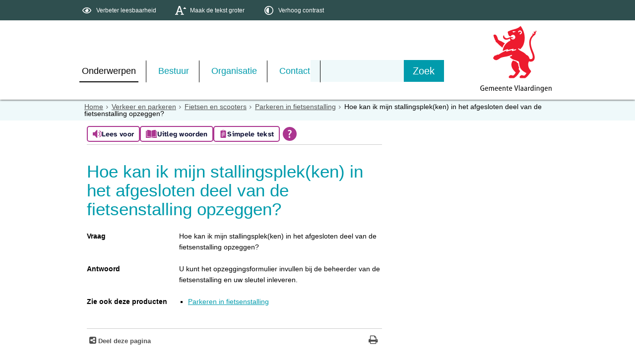

--- FILE ---
content_type: text/html;charset=UTF-8
request_url: https://www.vlaardingen.nl/Onderwerpen/Verkeer_en_parkeren/Fietsen/Parkeren_in_fietsenstalling/Vragen_en_antwoorden/Hoe_kan_ik_mijn_stallingsplek_ken_in_het_afgesloten_deel_van_de_fietsenstalling_opzeggen
body_size: 14929
content:
<!DOCTYPE html>
<html xml:lang="nl" lang="nl">
	<head><meta http-equiv="Content-type" content="text/html; charset=UTF-8" />

	<title>Hoe kan ik mijn stallingsplek(ken) in het afgesloten deel van de fietsenstalling opzeggen? - Gemeente Vlaardingen</title>
	<meta property="og:type" content="article"/>
		<meta property="og:title" content="Hoe kan ik mijn stallingsplek(ken) in het afgesloten deel van de fietsenstalling opzeggen?"/>
		<meta property="og:url" content="https://www.vlaardingen.nl/Onderwerpen/Verkeer_en_parkeren/Fietsen/Parkeren_in_fietsenstalling/Vragen_en_antwoorden/Hoe_kan_ik_mijn_stallingsplek_ken_in_het_afgesloten_deel_van_de_fietsenstalling_opzeggen"/>
		<meta name="twitter:card" content="summary_large_image" />
		<meta name="twitter:title" content="Hoe kan ik mijn stallingsplek(ken) in het afgesloten deel van de fietsenstalling opzeggen?" />
		<meta name="twitter:card" content="summary_large_image" />
	<meta name="twitter:title" content="Hoe kan ik mijn stallingsplek(ken) in het afgesloten deel van de fietsenstalling opzeggen?" />
	<meta name="viewport" content="width=device-width, initial-scale=1.0, user-scalable=1" />

	<link rel="shortcut icon" href="/favicon.ico?objectid=504c84b9-0e3e-4222-a45e-3f1159dbb566" />
	<link rel="stylesheet" media="all" href="/styles/default/fonts/font-awesome-4.7.0/css/font-awesome.min.css"/>

	<link rel="stylesheet" media="all" href="/styles/default/screen.css.jsp?colors=009BAC;FFFFFF;009BAC;FFFFFF;009BAC;FFFFFF;&amp;webfontheader=&amp;webfont=&amp;webfontsize=" />
	<link rel="stylesheet" media="all" href="/styles/default/modules.css.jsp?colors=009BAC;FFFFFF;009BAC;FFFFFF;009BAC;FFFFFF;" />

	<link rel="stylesheet" media="screen" href="/styles/default/header.css.jsp?header=a8aaf987-4371-46b6-8e0d-75745dbbe5db" />
	<link rel="stylesheet" media="print" href="/styles/default/print.css.jsp" />

	<link href="/ds?action=WebsiteCss&amp;objectid=762858e3-4d2d-40a0-be6d-15ba9c32694f" rel="stylesheet" />

	<link rel="stylesheet" media="all" href="/styles/default/responsive.css.jsp?colors=009BAC;FFFFFF;009BAC;FFFFFF;009BAC;FFFFFF;" />
	
	<script src="/wro/prototype.js"></script>
	<script src="/wro/effects.js"></script>
	<script src="/wro/builder.js"></script>
	<script src="/wro/dragdrop.js"></script>
	<script src="/wro/controls.js"></script>
	<script src="/wro/slider.js"></script>
	<script defer src="/js/custom/modernizr-custom.js"></script>
	<script src="/js/custom/jquery-3.7.1.min.js"></script>

	<script src="/wro/accessiblenav.js"></script>
	<script defer src="/wro/toggler.js"></script>
	<script defer src="/js/custom/toptasks.js"></script>
<link rel="stylesheet" href="https://cdn.jsdelivr.net/npm/swiper@11/swiper-bundle.min.css" />

   <style nonce="Yjg5NWJmNDctY2E5Ni00ZjUwLThjYzQtNGVmZWFkOWJjOTY4"></style>

	<script nonce="Yjg5NWJmNDctY2E5Ni00ZjUwLThjYzQtNGVmZWFkOWJjOTY4">
		var std_websiteobjectid = "504c84b9-0e3e-4222-a45e-3f1159dbb566";
		var ites = "504c84b9-0e3e-4222-a45e-3f1159dbb566";
		var contextpath = "",
			stylesPath = contextpath + "/styles/default",
			mapsKey = "AIzaSyAMrTyQHcYCL2M1V5oHHby1Q0HViMxjw7A",
        	cookiebartype = "false";
	</script>

	<script nonce="Yjg5NWJmNDctY2E5Ni00ZjUwLThjYzQtNGVmZWFkOWJjOTY4">
            window.userPreferenceCookiesAllowed = true;
            window.allowCookies = true;
            window.noCookieCheckAction = true;
            if (window.doNotTrack || navigator.doNotTrack || navigator.msDoNotTrack) {
                if (window.doNotTrack === "1" || navigator.doNotTrack === "yes" || navigator.doNotTrack === "1" || navigator.msDoNotTrack === "1") {
                    window.userPreferenceCookiesAllowed = false;
                    window.allowCookies = false;
                }
            }
        </script>
    <script src="/wro/default.js"></script>

	<script defer src="/js/lib/date-nl-NL.js"></script>
	<script defer src="/wro/calendar.js"></script>
	<script src="/js/simpleform.js"></script>
	<script nonce="Yjg5NWJmNDctY2E5Ni00ZjUwLThjYzQtNGVmZWFkOWJjOTY4">
            var emocracyinfinitescroll = false,
            emocracysubjects = '/inc/emocracy/subjects.jsp';
        </script>
    <script defer src="/js/emocracy.js"></script>
	

	<link rel="schema.DC" href="https://purl.org/dc/elements/1.1/" />
	<link rel="schema.DCTERMS" href="https://purl.org/dc/terms/" />
	<link rel="schema.OVERHEID" href="https://standaarden.overheid.nl/owms/4.0/xsd/owms.xsd" />
	<meta name="DC.title" content="Hoe kan ik mijn stallingsplek(ken) in het afgesloten deel van de fietsenstalling opzeggen? - Gemeente Vlaardingen" />
	<meta name="OVERHEID.organisationType" content="gemeente" />
	<meta name="DC.creator" content="Vlaardingen" />
	<meta name="DC.identifier" content="/content.jsp?objectid=762858e3-4d2d-40a0-be6d-15ba9c32694f" />
	<script nonce="Yjg5NWJmNDctY2E5Ni00ZjUwLThjYzQtNGVmZWFkOWJjOTY4">
              var _paq = window._paq = window._paq || [];
                _paq.push(['setUserId', '99307A82C9352EF82660AF6EF5B77916']);
                _paq.push(['setCustomDimension', 1 , '762858e3-4d2d-40a0-be6d-15ba9c32694f']);

                _paq.push(['trackPageView']);
                _paq.push(['enableLinkTracking']);
                _paq.push(['trackVisibleContentImpressions']);
                
                        _paq.push(['disableCookies']);
                        
                (function() {
                var u='https://rxfrontcms.matomo.cloud/';
                    _paq.push(['setTrackerUrl', u+'matomo.php']);
                    _paq.push(['setSiteId', '4']);
                    var d=document, g=d.createElement('script'), s=d.getElementsByTagName('script')[0];
                g.async=true; g.src='https://cdn.matomo.cloud/rxfrontcms.matomo.cloud/matomo.js'; s.parentNode.insertBefore(g,s);
                })();
            </script>
        <script
                id="tolkie-script"
                type="module"
                src="https://app.tolkie.nl"
                crossorigin="anonymous"
                data-tolkie-token="10e1237f31d1b59184c07d0006f469a5dd7b8f41"
                data-tolkie-state="separateButtons"
                defer
                nonce="Yjg5NWJmNDctY2E5Ni00ZjUwLThjYzQtNGVmZWFkOWJjOTY4"
                >
        </script>
    <link rel="apple-touch-icon" sizes="76x76" href="/mts?f=76" />
<link rel="apple-touch-icon" sizes="120x120" href="/mts?f=120" />
<link rel="apple-touch-icon" sizes="152x152" href="/mts?f=152" />
<link rel="apple-touch-icon" sizes="180x180" href="/mts?f=180" />
<meta name="msapplication-square70x70logo" content="/mts?f=70" />
<meta name="msapplication-square150x150logo" content="/mts?f=150" />
<meta name="msapplication-square310x310logo" content="/mts?f=310" />

<link href="/js/modaal/modaal.css" rel="stylesheet" />
<script type="text/javascript" src="/wro/modaal.js"></script>
<script type="text/javascript" nonce="Yjg5NWJmNDctY2E5Ni00ZjUwLThjYzQtNGVmZWFkOWJjOTY4">
	jQuery.noConflict();
	jQuery(document).ready(function($){
		$('img.new-modalLightbox').each(function() {
			$(this).wrap(function() {
		  		return "<a class='modalLightbox' aria-haspopup='dialog' aria-label='" + 'Toon originele formaat: ' + $(this).attr('alt') + "' href='" + $( this ).attr('src') + "' data-modaal-desc='" + $( this ).attr('alt') + "'></a>";
			});
		  });
		$('a.modalLightbox').modaal({
			type: 'image'
		});
	});
</script>

<script defer nonce="Yjg5NWJmNDctY2E5Ni00ZjUwLThjYzQtNGVmZWFkOWJjOTY4">
			var ga4Account = 'G-C8XGFEZJT0';
		</script>
		<script defer nonce="Yjg5NWJmNDctY2E5Ni00ZjUwLThjYzQtNGVmZWFkOWJjOTY4" src="https://www.googletagmanager.com/gtag/js?id=G-C8XGFEZJT0"></script>
		<script defer nonce="Yjg5NWJmNDctY2E5Ni00ZjUwLThjYzQtNGVmZWFkOWJjOTY4" src="/js/ga4.js"></script>
	<script defer src="/js/lib/Chart.bundle.min.js"></script>
<script defer src="/wro/chartbuilder.js"></script>


<script nonce="Yjg5NWJmNDctY2E5Ni00ZjUwLThjYzQtNGVmZWFkOWJjOTY4">
    let root = document.documentElement;
    let AccessibilityFeature = Class.create({

        initialize: function (type, applied, className, titles) {
            this.type = type;
            this.applied = applied;
            this.className = className;
            this.titles = titles;

            
            this.getData();
        },
        
        getData: function getData() {
            let url = contextpath + "/ds?action=HandleSessionParam&type=read" + this.type;
            let calloptions = {
                method: "get",
                onSuccess: this.setApplied.bind(this),
                onFailure: this.setApplied.bind(this),
                onComplete: this.addButton.bind(this)
            }
            new Ajax.Request(url, calloptions);
        },
        setApplied: function setApplied(result) {
            this.applied = JSON.parse(result.responseJSON.message);
            if(this.applied === true) {
                this.applyFeature();
            }
        },
        
        setData: function setData() {
            let url = contextpath + "/ds?action=HandleSessionParam&type=write" + this.type + "&value=" + this.applied;
            let calloptions = {
                method: "get"
            }
            new Ajax.Request(url, calloptions);
        },
        
        addButton: function addButton() {
            let button = document.createElement("BUTTON");
            let language = document.documentElement.lang;

            if (this.titles[language] === undefined) {
                language = "nl";
            }
            button.setAttribute("role","switch");
            button.classList.add("switch");
            button.classList.add(this.className);
            if (this.applied === true) {
                button.classList.add("enabled");
                button.setAttribute("aria-checked","true");
                button.innerHTML = '<span class="hint">' + this.titles[language].titleEnabled + '</span>';
            } else {
                button.setAttribute("aria-checked","false");
                button.innerHTML = '<span class="hint">' + this.titles[language].title + '</span>';
            }
            button.addEventListener("click", function(event){
                event.preventDefault();
                if (this.applied === true) {
                    button.classList.remove("enabled");
                    button.setAttribute("aria-checked","false");
                    button.innerHTML = '<span class="hint">' + this.titles[language].title + '</span>';
                    this.applied = false;
                    this.disableFeature();
                    this.setData();
                } else {
                    button.classList.add("enabled");
                    button.setAttribute("aria-checked","true");
                    button.innerHTML = '<span class="hint">' + this.titles[language].titleEnabled + '</span>';
                    this.applied = true;
                    this.applyFeature();
                    this.setData();
                }
            }.bind(this));
            document.getElementById("container_" + this.className).appendChild(button);
        },
        
        applyFeature: function applyAccessibilityButtons() {
            root.classList.add(this.className);
            document.body.classList.add(this.className);
        },
        
        disableFeature: function Accessibility() {
            root.classList.remove(this.className);
            document.body.classList.remove(this.className);
        }
    });

    
    let DyslexiaFeature = Class.create();
    DyslexiaFeature.prototype = Object.extend(new AccessibilityFeature(), {
        applyFeature: function() {
            root.classList.add(this.className);
            document.body.classList.add(this.className);
            calculateMenuHeight();
        },
        disableFeature: function Accessibility() {
            root.classList.remove(this.className);
            document.body.classList.remove(this.className);
            calculateMenuHeight();
        }
    });

    
    let FontSizeFeature = Class.create();
    FontSizeFeature.prototype = Object.extend(new AccessibilityFeature(), {
        applyFeature: function() {
            root.classList.add(this.className);
            document.body.classList.add(this.className);
            calculateMenuHeight();
        },
        disableFeature: function Accessibility() {
            root.classList.remove(this.className);
            document.body.classList.remove(this.className);
            calculateMenuHeight();
        }
    });

    
    let TranslateFeature = Class.create();
    TranslateFeature.prototype = Object.extend(new AccessibilityFeature(), {
        applyFeature: function() {
            $j('#translate-wrap').addClass('opened');
            $j('.showtranslate').attr('aria-expanded',"true");
            $j('#translate-wrap').attr('aria-expanded',"true");
            $j('#translate-wrap').removeAttr("hidden");
            root.classList.add(this.className);
            document.body.classList.add(this.className);
            calculateMenuHeight();
        },
        disableFeature: function Accessibility() {
            $j('#translate-wrap').removeClass('opened')
            $j('#translate-wrap').attr('aria-expanded',"false");
            $j('#translate-wrap').attr("hidden",true);
            $j('.showtranslate').attr('aria-expanded',"false");
            root.classList.remove(this.className);
            document.body.classList.remove(this.className);
            calculateMenuHeight();
        },
    });

    document.addEventListener('click', function handleClickOutsideBox(event) {
        if(document.getElementById("container_translate") !== undefined && document.getElementById("container_translate") !== null){
            let button = document.getElementById("container_translate").querySelector("button");
            let translateBox = document.querySelector('#translatebox');
            if (!translateBox.contains(event.target) && event.target !== button && !isDescendant(event.target, "hint")) {
                if(button != null && button.classList.contains("enabled")) {
                    button.click();
                }
            }
        }
    });

    let calculateMenuHeight = function() {
        
        if (document.getElementById("dl-menu") !== null
            && document.getElementById("dl-menu").firstElementChild !== null
            && document.getElementById("dl-menu").lastElementChild !== null) {
            let offsetFirstMenuItem = 0;
            let offsetLastMenuItem = 0;
            if (document.getElementById("dl-menu").firstElementChild &&
                document.getElementById("dl-menu").firstElementChild instanceof HTMLLIElement) {
                //enkel menu
                offsetFirstMenuItem = document.getElementById("dl-menu").firstElementChild.offsetTop;
                offsetLastMenuItem = document.getElementById("dl-menu").lastElementChild.offsetTop;
            } else if (document.getElementById("dl-menu").firstElementChild.firstElementChild !== null &&
                document.getElementById("dl-menu").firstElementChild.lastElementChild != null &&
                document.getElementById("dl-menu").firstElementChild.lastElementChild instanceof HTMLLIElement) {
                //dubbel menu
                offsetFirstMenuItem = document.getElementById("dl-menu").firstElementChild.firstElementChild.offsetTop;
                offsetLastMenuItem = document.getElementById("dl-menu").firstElementChild.lastElementChild.offsetTop;
            }
            if (offsetLastMenuItem > offsetFirstMenuItem) {
                document.body.classList.add('main_menu_to_high');
            } else {
                document.body.classList.remove('main_menu_to_high');
            }
        }

        
        if (document.getElementById("dl-menu").querySelector('li.active ul') !== null
            && !document.getElementById("dl-menu").classList.contains("singlemenu")
            && document.getElementById("dl-menu").querySelectorAll('li.active ul li')[0] !== undefined) {
            let secondaryMenuHeight = document.getElementById("dl-menu").querySelector('li.active ul').offsetHeight;
            let secondaryMenuItemHeight = document.getElementById("dl-menu").querySelectorAll('li.active ul li')[0].offsetHeight;
            if (secondaryMenuHeight > (secondaryMenuItemHeight + 2)) {
                document.body.classList.add('secondary_menu_to_high');
            } else {
                document.body.classList.remove('secondary_menu_to_high');
            }
        }
    }

    document.observe('dom:loaded', function domloaded() {
        
            let typeFaceTitles = { en: { title: "Improve readability", titleEnabled: "Normal readability" }, nl: { title: "Verbeter leesbaarheid", titleEnabled: "Normale leesbaarheid" }, fy: { title: "Ferbetterje lêsberens", titleEnabled: "Normale lêsberens" }}
            let dyslexiaTypefaceFeature = new DyslexiaFeature("dyslexicFeature", false, "dyslexic", typeFaceTitles);
        
            let fontSizeTitles = { en: { title: "Increase fontsize", titleEnabled: "Normal fontsize" }, nl: { title: "Maak de tekst groter", titleEnabled: "Normale tekstgrootte" }, fy: { title: "Meitsje de tekst grutter", titleEnabled: "Normale tekstgrutte" }}
            let fontSizingFeature = new FontSizeFeature("fontSizingFeature", false, "largebodyfont", fontSizeTitles);
        
            let contrastTitles = { en: { title: "Increase contrast", titleEnabled: "Normal contrast" }, nl: { title: "Verhoog contrast", titleEnabled: "Normale kleuren" }, fy: { title: "Fergrutsje kontrast", titleEnabled: "Normale kleuren" }}
                let contrastFeature = new AccessibilityFeature("contrastFeature", false, "highcontrast", contrastTitles);
        
    });

</script></head>
	<body class="menutype_horizontal no-js detail_aside
	    
        &#32;
        &#32;type_vac
        ">
		<!-- Website background image -->
		<div id="wrapper">
			<div role="banner" class="header" id="header">

	<div class="keyboardlinks">
             <a class="skiplink to_content" href="#skipheader">Direct naar de inhoud van de pagina</a>
                <a class="skiplink to_mainmenu" href="#menu_wide">Direct naar het hoofdmenu</a>
                <a class="skiplink to_search" href="#quicksearch-keywords">Direct naar het zoekveld</a>
                </div>
        <div id="tinybar" role="toolbar" aria-label="Toegankelijkheid opties" aria-controls="wrapper"><div class="contentrow">
                <div id="accessibility-tools">
                    <span id="container_dyslexic"></span><span id="container_largebodyfont"></span><span id="container_highcontrast"></span></div>
                </div>
        </div>
    <div class="contentrow">
		<a id="logo" href="/Onderwerpen" rel="home">
			<img id="logoimg" src="/dsresource?objectid=cff2fbc6-6459-4545-96a3-09b118540b6c" alt="Logo Gemeente Vlaardingen, ga naar de homepage" />
			</a>
		<div id="tinyblock">
                    <div class="toplinks">
                            </div>
                    <form role="search" action="/Zoeken" id="quicksearch" method="get" class="disableautocomplete" tabindex="-1">
	<p>
		<input type="hidden" name="searchbase" value="0" />
		<input type="hidden" name="searchrange" value="10" />
		<input type="hidden" name="searchpage" value="1" />
		<input type="hidden" name="nodelocation" value="504c84b9-0e3e-4222-a45e-3f1159dbb566" />
		<label for="quicksearch-keywords" class="offscreen">
			Zoeken</label>
		<input type="search" size="25" class="search text placeholder livesearch"
				
					placeholder="Zoeken"
				
				id="quicksearch-keywords" name="freetext" value="" />
		<button type="submit" class="submit" value="Zoek" aria-label="Zoek" >
			<span class="offscreen">Zoek</span>
		</button>
	</p>
	<div id="quicksearch-keywords_suggestions" class="livesearch" tabindex="-1"></div>
</form>
<div class="flex-br"></div>
                    <div class="container-sessions" >
                        </div>
                </div>
            </div>
</div><div class="content-wrapper horizontal" id="readspeaker">

				<div class="home_left">
		<div class="nav" id="menu">
			<div id="menu_wide" role="navigation" aria-labelledby="menu-icon">
				<button id="menu-icon" aria-expanded="false" aria-label="Menu" type="button">MENU</button>
				<ul id="dl-menu" class="dl-wrapper menu-horizontal singlemenu dropdowntrigger  dropdown">
					<li class="odd first-child  homepage active">
						<a  id="menu_number_1" aria-expanded="false" aria-controls="submenu_1"  class="toplevellink menu_number_1 item-link
 type-landingpage" href="/Onderwerpen">
									Onderwerpen</a>
							<a href="#menu_number_2" class="skip-link display-in-place-on-focus">Sla het 'Onderwerpen'-menu over.</a>
									<ul class="menu dropdownmenu" id="submenu_1">
										<li class="odd first-child ">
												<a class="item-link
 type-folder"  href="/Onderwerpen/Paspoort_rijbewijs_uittreksels">
													<img class="menu-thumb" loading="lazy" src="/dsresource?objectid=7be07781-8926-40c0-b696-f17c4085d8aa" alt="" />
															Paspoort, rijbewijs en uittreksels</a>
											</li>
										<li class="even ">
												<a class="item-link
 type-folder"  href="/Onderwerpen/Verhuizen_of_inschrijven">
													<img class="menu-thumb" loading="lazy" src="/dsresource?objectid=c552a52a-1570-4c50-b39d-962323117bab" alt="" />
															Verhuizen of inschrijven</a>
											</li>
										<li class="odd ">
												<a class="item-link
 type-folder"  href="/Onderwerpen/Trouwen">
													<img class="menu-thumb" loading="lazy" src="/dsresource?objectid=9c073bdb-a41f-43e4-9665-6166805c727a" alt="" />
															Trouwen</a>
											</li>
										<li class="even ">
												<a class="item-link
 type-folder"  href="/Onderwerpen/Geboorte_en_overlijden">
													<img class="menu-thumb" loading="lazy" src="/dsresource?objectid=955cd655-a4e3-41ad-8b22-c3f563abcd5e" alt="" />
															Geboorte en overlijden</a>
											</li>
										<li class="odd ">
												<a class="item-link type-document-webpage meta-webpagina" data-text="Webpagina"  href="/Onderwerpen/Inburgeren">
													<img class="menu-thumb" loading="lazy" src="/dsresource?objectid=83d766bd-5b21-4567-a7c4-7ddcd4cff4af" alt="" />
															Inburgeren</a>
											</li>
										<li class="even ">
												<a class="item-link
 type-folder"  href="/Onderwerpen/Nederlander_worden">
													<img class="menu-thumb" loading="lazy" src="/dsresource?objectid=8b65e0fa-bee4-43c5-b9fe-1d1ff6297e41" alt="" />
															Nederlander worden</a>
											</li>
										<li class="odd  active">
												<a class="item-link
 type-folder"  href="/Onderwerpen/Verkeer_en_parkeren">
													<img class="menu-thumb" loading="lazy" src="/dsresource?objectid=9c17f347-5cd4-45c8-8d73-bf0303963d07" alt="" />
															Verkeer en parkeren</a>
											</li>
										<li class="even ">
												<a class="item-link
 type-folder"  href="/Onderwerpen/Participatie">
													<img class="menu-thumb" loading="lazy" src="/dsresource?objectid=4a8a1cae-a3a6-4519-9170-12f98ad0888d" alt="" />
															Participatie</a>
											</li>
										<li class="odd ">
												<a class="item-link
 type-folder"  href="/Onderwerpen/Projecten_in_de_stad">
													<img class="menu-thumb" loading="lazy" src="/dsresource?objectid=ea378e1c-a5a8-40b8-9b24-c1887ec1fbaf" alt="" />
															Projecten in de stad</a>
											</li>
										<li class="even ">
												<a class="item-link
 type-folder"  href="/Onderwerpen/Bouwen">
													<img class="menu-thumb" loading="lazy" src="/dsresource?objectid=3727f0f6-3700-4456-9d25-a6e0eb5697f0" alt="" />
															Bouwen</a>
											</li>
										<li class="odd ">
												<a class="item-link
 type-folder"  href="/Onderwerpen/Wonen">
													<img class="menu-thumb" loading="lazy" src="/dsresource?objectid=3727f0f6-3700-4456-9d25-a6e0eb5697f0" alt="" />
															Wonen</a>
											</li>
										<li class="even ">
												<a class="item-link
 type-folder"  href="/Onderwerpen/Meldingen_schade_of_klachten">
													<img class="menu-thumb" loading="lazy" src="/dsresource?objectid=b5553d0e-0665-4391-ad8a-841ac97adc03" alt="" />
															Meldingen, schade of klachten</a>
											</li>
										<li class="odd ">
												<a class="item-link
 type-folder"  href="/Onderwerpen/Veiligheid">
													<img class="menu-thumb" loading="lazy" src="/dsresource?objectid=523f4a0d-cf4e-465d-972f-a9be3cd0831c" alt="" />
															Openbare Orde &amp; Veiligheid</a>
											</li>
										<li class="even ">
												<a class="item-link
 type-folder"  href="/Onderwerpen/Openbare_ruimte">
													<img class="menu-thumb" loading="lazy" src="/dsresource?objectid=88a48394-6ce6-4160-b0ad-3cf8119c97db" alt="" />
															Openbare ruimte</a>
											</li>
										<li class="odd ">
												<a class="item-link
 type-folder"  href="/Onderwerpen/Duurzaamheid">
													<img class="menu-thumb" loading="lazy" src="/dsresource?objectid=59838c24-5db0-4f21-9d5c-3d7ef3215cf7" alt="" />
															Duurzaamheid</a>
											</li>
										<li class="even ">
												<a class="item-link
 type-folder"  href="/Onderwerpen/Vergunningen">
													<img class="menu-thumb" loading="lazy" src="/dsresource?objectid=c588a87f-db6e-4146-a18d-cf96b132f6d9" alt="" />
															Vergunningen</a>
											</li>
										<li class="odd ">
												<a class="item-link
 type-landingpage"  href="/Onderwerpen/Ondernemersloket">
													<img class="menu-thumb" loading="lazy" src="/dsresource?objectid=e75e515e-ad31-4289-9f9c-8553b6799fa9" alt="" />
															Ondernemersloket</a>
											</li>
										<li class="even ">
												<a class="item-link
 type-folder"  href="/Onderwerpen/Werk_en_inkomen">
													<img class="menu-thumb" loading="lazy" src="/dsresource?objectid=c85a5270-68ca-4cd5-8ec7-77960f63344e" alt="" />
															Werk en inkomen</a>
											</li>
										<li class="odd ">
												<a class="item-link
 type-folder"  href="/Onderwerpen/Zorg_en_ondersteuning">
													<img class="menu-thumb" loading="lazy" src="/dsresource?objectid=f3673d07-2adc-4b83-b54c-30011850381c" alt="" />
															Zorg en ondersteuning</a>
											</li>
										<li class="even ">
												<a class="item-link
 type-folder"  href="/Onderwerpen/Onderwijs_en_opgroeien">
													<img class="menu-thumb" loading="lazy" src="/dsresource?objectid=f6526b70-e128-43a5-a6ae-77a0a05ba158" alt="" />
															Onderwijs en opgroeien</a>
											</li>
										<li class="odd ">
												<a class="item-link type-document-webpage meta-webpagina" data-text="Webpagina"  href="/Onderwerpen/Vrijwilligers">
													<img class="menu-thumb" loading="lazy" src="/dsresource?objectid=a7ef31ee-e4c9-468c-ae3d-74b3a6132473" alt="" />
															Vrijwilligers</a>
											</li>
										<li class="even ">
												<a class="item-link
 type-folder"  href="/Onderwerpen/Evenementen_organiseren">
													<img class="menu-thumb" loading="lazy" src="/dsresource?objectid=9b53d116-0ca3-48c0-bc72-cec415e84aa5" alt="" />
															Evenementen</a>
											</li>
										<li class="odd ">
												<a class="item-link
 type-folder"  href="/Onderwerpen/Sporten_en_bewegen">
													<img class="menu-thumb" loading="lazy" src="/dsresource?objectid=ddec809f-d199-49c3-a9a2-d1aed60f0d81" alt="" />
															Sporten en bewegen</a>
											</li>
										<li class="even ">
												<a class="item-link
 type-folder"  href="/Onderwerpen/subsidies">
													<img class="menu-thumb" loading="lazy" src="/dsresource?objectid=e246b3eb-8fe7-49c4-8af1-6d642a562d44" alt="" />
															Subsidies</a>
											</li>
										<li class="odd ">
												<a class="item-link
 type-folder"  href="/Onderwerpen/Cultuur_en_historie">
													<img class="menu-thumb" loading="lazy" src="/dsresource?objectid=2d3083f8-03d0-4fce-91c1-c5217f61104d" alt="" />
															Cultuur en historie</a>
											</li>
										<li class="even ">
												<a class="item-link
 type-landingpage"  href="/Onderwerpen/Welkom_in_Vlaardingen">
													<img class="menu-thumb" loading="lazy" src="/dsresource?objectid=a7ef31ee-e4c9-468c-ae3d-74b3a6132473" alt="" />
															Welkom in Vlaardingen</a>
											</li>
										<li class="odd last-child ">
												<a class="item-link
 type-landingpage"  href="/Onderwerpen/Woon_Energieloket_home">
													<img class="menu-thumb" loading="lazy" src="/dsresource?objectid=9c14d6d6-6bbc-47a0-b3e5-823fdf0e159b" alt="" />
															Woon- &amp; Energieloket</a>
											</li>
										</ul>
								</li>
					<li class="even ">
						<a  id="menu_number_2" aria-expanded="false" aria-controls="submenu_2"  class="toplevellink menu_number_2 item-link
 type-landingpage" href="/Bestuur">
									Bestuur</a>
							<a href="#menu_number_3" class="skip-link display-in-place-on-focus">Sla het 'Bestuur'-menu over.</a>
									<ul class="menu dropdownmenu" id="submenu_2">
										<li class="odd first-child ">
												<a class="item-link
 type-folder"  href="/Bestuur/Gemeenteraad">
													<img class="menu-thumb" loading="lazy" src="/dsresource?objectid=ceab5ced-5c75-4973-88cc-6885767996c3" alt="" />
															Gemeenteraad</a>
											</li>
										<li class="even ">
												<a class="item-link
 type-folder"  href="/Bestuur/College_van_B_W">
													<img class="menu-thumb" loading="lazy" src="/dsresource?objectid=6ea71d5e-7d06-4bef-b26e-7b7518114948" alt="" />
															College van B&amp;W</a>
											</li>
										<li class="odd ">
												<a class="item-link
 type-folder"  href="/Bestuur/Regelgeving_en_bekendmakingen">
													<img class="menu-thumb" loading="lazy" src="/dsresource?objectid=d950dca2-d9d2-4c0f-8936-a5d859813862" alt="" />
															Regelgeving en bekendmakingen</a>
											</li>
										<li class="even last-child ">
												<a class="item-link type-document-webpage meta-webpagina" data-text="Webpagina"  href="/Bestuur/Verkiezingen">
													<img class="menu-thumb" loading="lazy" src="/dsresource?objectid=eab34291-cf5b-4cdf-83ee-8d1003f4c4a4" alt="" />
															Verkiezingen</a>
											</li>
										</ul>
								</li>
					<li class="odd ">
						<a  id="menu_number_3" aria-expanded="false" aria-controls="submenu_3"  class="toplevellink menu_number_3 item-link
 type-landingpage" href="/Organisatie">
									Organisatie</a>
							<a href="#menu_number_4" class="skip-link display-in-place-on-focus">Sla het 'Organisatie'-menu over.</a>
									<ul class="menu dropdownmenu" id="submenu_3">
										<li class="odd first-child ">
												<a class="item-link
 type-folder"  href="/Organisatie/Nieuws_en_actualiteiten">
													<img class="menu-thumb" loading="lazy" src="/dsresource?objectid=d463ef83-c97f-478d-a37f-3575308b6802" alt="" />
															Nieuws en actualiteiten</a>
											</li>
										<li class="even ">
												<a class="item-link
 type-folder"  href="/Organisatie/Gemeentelijke_organisatie">
													<img class="menu-thumb" loading="lazy" src="/dsresource?objectid=138050cb-9402-44e0-9700-b5ee02e98349" alt="" />
															Organisatie</a>
											</li>
										<li class="odd ">
												<a class="item-link
 type-folder"  href="/Organisatie/Onderzoek_en_cijfers">
													<img class="menu-thumb" loading="lazy" src="/dsresource?objectid=f3eaaba0-9276-41e0-a873-cf110a5a78b4" alt="" />
															Onderzoek en cijfers</a>
											</li>
										<li class="even last-child ">
												<a class="item-link
 type-folder"  href="/Organisatie/Onderscheidingen">
													<img class="menu-thumb" loading="lazy" src="/dsresource?objectid=8f4deaad-6a91-476f-98ef-b9444f592101" alt="" />
															Onderscheidingen</a>
											</li>
										</ul>
								</li>
					<li class="even last-child ">
						<a  id="menu_number_4" aria-expanded="false" aria-controls="submenu_4"  class="toplevellink menu_number_4 item-link
 type-landingpage" href="/Contact">
									Contact</a>
							<a href="#skipheader" class="skip-link display-in-place-on-focus">Sla het 'Contact'-menu over.</a>
									<ul class="menu dropdownmenu" id="submenu_4">
										<li class="odd first-child ">
												<a class="item-link type-document-webpage meta-webpagina" data-text="Webpagina"  href="/Contact/digitaal_contactformulier">
													<img class="menu-thumb" loading="lazy" src="/dsresource?objectid=b5553d0e-0665-4391-ad8a-841ac97adc03" alt="" />
															Digitaal contact, melding of klacht </a>
											</li>
										<li class="even ">
												<a class="item-link type-document-webpage meta-webpagina" data-text="Webpagina"  href="/Contact/WhatsApp">
													<img class="menu-thumb" loading="lazy" src="/dsresource?objectid=300c88cd-9a8a-4506-871e-1dbc9ba01792" alt="" />
															WhatsApp</a>
											</li>
										<li class="odd ">
												<a class="item-link type-document-webpage meta-webpagina" data-text="Webpagina"  href="/Contact/Afspraak_maken">
													<img class="menu-thumb" loading="lazy" src="/dsresource?objectid=72070f98-f027-46bf-b2c4-6cc4aa9e71cb" alt="" />
															Afspraak maken</a>
											</li>
										<li class="even ">
												<a class="item-link
 type-folder"  href="/Contact/Langskomen">
													<img class="menu-thumb" loading="lazy" src="/dsresource?objectid=622f34c3-f398-4386-a834-2bc5e150ec47" alt="" />
															Langskomen</a>
											</li>
										<li class="odd ">
												<a class="item-link type-document-webpage meta-webpagina" data-text="Webpagina"  href="/Contact/Post">
													<img class="menu-thumb" loading="lazy" src="/dsresource?objectid=821cea5f-ae21-46a0-8966-ad306a8bcd5c" alt="" />
															Post</a>
											</li>
										<li class="even ">
												<a class="item-link type-document-webpage meta-webpagina" data-text="Webpagina"  href="/Contact/Bellen">
													<img class="menu-thumb" loading="lazy" src="/dsresource?objectid=b599dc4a-99cc-4c22-a6ce-8492692ca3a8" alt="" />
															Bellen</a>
											</li>
										<li class="odd ">
												<a class="item-link
 type-product"  href="/Contact/Gevonden_en_verloren_voorwerpen">
													<img class="menu-thumb" loading="lazy" src="/dsresource?objectid=b637c028-6ec5-4ffa-9e75-d702bf32571e" alt="" />
															Gevonden en verloren voorwerpen</a>
											</li>
										<li class="even ">
												<a class="item-link type-document-webpage meta-webpagina" data-text="Webpagina"  href="/Contact/social_media">
													<img class="menu-thumb" loading="lazy" src="/dsresource?objectid=1a2d8163-ed8d-4f2a-b502-121334fdd1f1" alt="" />
															Social media</a>
											</li>
										<li class="odd ">
												<a class="item-link type-document-webpage meta-webpagina" data-text="Webpagina"  href="/Contact/Berichtenbox">
													<img class="menu-thumb" loading="lazy" src="/dsresource?objectid=3bf56ad5-b5b2-4e85-a407-e8b615f8d0c8" alt="" />
															Berichtenbox</a>
											</li>
										<li class="even ">
												<a class="item-link type-document-webpage meta-webpagina" data-text="Webpagina"  href="/Contact/Betalen_bij_de_gemeente">
													<img class="menu-thumb" loading="lazy" src="/dsresource?objectid=94d0b0c2-bef7-43ef-bb12-dcadd10a39ab" alt="" />
															Betalen bij de gemeente</a>
											</li>
										<li class="odd last-child ">
												<a class="item-link type-document-webpage meta-webpagina" data-text="Webpagina"  href="/Contact/Reclamedrukwerk_Brievenbusstickers">
													<img class="menu-thumb" loading="lazy" src="/dsresource?objectid=1c51f981-8b62-48d5-b070-9f3d982c4d8a" alt="" />
															Reclamedrukwerk: Brievenbusstickers</a>
											</li>
										</ul>
								</li>
					</ul>
			</div>
		</div>
	</div>

    <div id="skipheader"></div>
<!--ROW 1-->
				<div id="row1" class="row1_breadcrumb">
					<div class="contentrow">
						<nav aria-label="Kruimelpad" class="nav breadcrumbs  with_bannerfoto">
							<ol>
	<li>
	<a class="first-child"  href="/Onderwerpen" rel="home">Home</a>
		</li>
	<li>
			<a href="/Onderwerpen/Verkeer_en_parkeren">Verkeer en parkeren</a>
			</li>
		<li>
			<a href="/Onderwerpen/Verkeer_en_parkeren/Fietsen">Fietsen en scooters</a>
			</li>
		<li>
			<a href="/Onderwerpen/Verkeer_en_parkeren/Fietsen/Parkeren_in_fietsenstalling">Parkeren in fietsenstalling</a>
			</li>
		<li class="current-page" aria-current="page">
					Hoe kan ik mijn stallingsplek(ken) in het afgesloten deel van de fietsenstalling opzeggen?</li>
			</ol></nav>

						<div id="bannerfoto">
								</div>
						</div>
				</div>
				<!--END ROW 1-->

				<!--ROW 2-->
				<div id="row2" class="row2_content">
					<div class="contentrow">
						<div class="grid-11 main-content no-aside" role="main">
							<div class="pageheader tolkie-buttons-afterbegin">

    </div><div class="section vac">
	
	<h1>Hoe kan ik mijn stallingsplek(ken) in het afgesloten deel van de fietsenstalling opzeggen?</h1><dl class="vac details wide">
		<dt>Vraag</dt>
			<dd><p>Hoe kan ik mijn stallingsplek(ken) in het afgesloten deel van de fietsenstalling&nbsp;opzeggen?</p> </dd>
		<dt>Antwoord</dt>
			<dd><p><span style="font-size: 12px; line-height: 18px;">U kunt het opzeggingsformulier invullen bij de&nbsp;beheerder van de fietsenstalling en uw sleutel inleveren.</span></p> </dd>
		<dt>Zie ook deze producten</dt>
			<dd>
				<ul class="subitems">
					<li class="odd first-child last-child only-child ">
							<a href="/Onderwerpen/Verkeer_en_parkeren/Fietsen/Parkeren_in_fietsenstalling">
								Parkeren in fietsenstalling</a>
						</li>
					</ul>
			</dd>
		</dl>
	

</div><div id="content-footer" >

	<div class="rs_skip icon-list-container content-footer" id="social-sharing">
				<h2>
					<button type="button" class="toggle_hidden_information blocktitle" aria-expanded="false">
						Deel deze pagina</button>
				</h2>
				<div class="hidden_information">
					<ul class="icon-list">
						<li>
							<a class="new-window external list-icon facebook-icon" rel="external" title="Deel deze pagina op Facebook (opent in een nieuw venster)" aria-label="Deel deze pagina op Facebook (opent in een nieuw venster)" href="//www.facebook.com/sharer.php?u=www.vlaardingen.nl/Onderwerpen/Verkeer_en_parkeren/Fietsen/Parkeren_in_fietsenstalling/Vragen_en_antwoorden/Hoe_kan_ik_mijn_stallingsplek_ken_in_het_afgesloten_deel_van_de_fietsenstalling_opzeggen&amp;t=Hoe+kan+ik+mijn+stallingsplek%28ken%29+in+het+afgesloten+deel+van+de+fietsenstalling+opzeggen%3F">Facebook</a>
						</li>
						<li>
							<a class="new-window external list-icon linkedin-icon" rel="external" title="Deel deze pagina op LinkedIn (opent in een nieuw venster)" aria-label="Deel deze pagina op LinkedIn (opent in een nieuw venster)" href="//www.linkedin.com/shareArticle?mini=true&amp;url=https://www.vlaardingen.nl/Onderwerpen/Verkeer_en_parkeren/Fietsen/Parkeren_in_fietsenstalling/Vragen_en_antwoorden/Hoe_kan_ik_mijn_stallingsplek_ken_in_het_afgesloten_deel_van_de_fietsenstalling_opzeggen&amp;title=Hoe+kan+ik+mijn+stallingsplek%28ken%29+in+het+afgesloten+deel+van+de+fietsenstalling+opzeggen%3F&amp;source=Gemeente+Vlaardingen&amp;summary=">LinkedIn</a>
						</li>
						<li>
							<a class="new-window external list-icon twitter-icon" rel="external" title="Deel deze pagina op X (Twitter) (opent in een nieuw venster)" aria-label="Deel deze pagina op X (Twitter) (opent in een nieuw venster)" href="//www.twitter.com/share?text=Hoe+kan+ik+mijn+stallingsplek%28ken%29+in+het+afgesloten+deel+van+de+fietsenstalling+opzeggen%3F&amp;url=https://www.vlaardingen.nl/Onderwerpen/Verkeer_en_parkeren/Fietsen/Parkeren_in_fietsenstalling/Vragen_en_antwoorden/Hoe_kan_ik_mijn_stallingsplek_ken_in_het_afgesloten_deel_van_de_fietsenstalling_opzeggen">X (Twitter)</a>
						</li>
						<li>
                            <a class="new-window external list-icon pinterest-icon" rel="external" title="Deel deze pagina op Pinterest (opent in een nieuw venster)" aria-label="Deel deze pagina op Pinterest (opent in een nieuw venster)" href="//pinterest.com/pin/create/button/?url=https://www.vlaardingen.nl/Onderwerpen/Verkeer_en_parkeren/Fietsen/Parkeren_in_fietsenstalling/Vragen_en_antwoorden/Hoe_kan_ik_mijn_stallingsplek_ken_in_het_afgesloten_deel_van_de_fietsenstalling_opzeggen&amp;description=Hoe+kan+ik+mijn+stallingsplek%28ken%29+in+het+afgesloten+deel+van+de+fietsenstalling+opzeggen%3F&amp;media=https://www.vlaardingen.nl/dsresource?objectid=cff2fbc6-6459-4545-96a3-09b118540b6c">Pinterest</a>
						</li>
						<li>
							<a class="new-window external list-icon whatsapp-icon" rel="external" title="Deel deze pagina op WhatsApp (opent in een nieuw venster)" aria-label="Deel deze pagina op WhatsApp (opent in een nieuw venster)" href="https://api.whatsapp.com/send?text=https://www.vlaardingen.nl/Onderwerpen/Verkeer_en_parkeren/Fietsen/Parkeren_in_fietsenstalling/Vragen_en_antwoorden/Hoe_kan_ik_mijn_stallingsplek_ken_in_het_afgesloten_deel_van_de_fietsenstalling_opzeggen&amp;title=Hoe+kan+ik+mijn+stallingsplek%28ken%29+in+het+afgesloten+deel+van+de+fietsenstalling+opzeggen%3F">WhatsApp</a>
						</li>
						<li id="showcopy" class="not_mobile">
							<a class="new-window external copylink list-icon share-icon"rel="external" href="mailto:?body=Beste,%0D%0A %0D%0AIk zag deze pagina op de site van Gemeente Vlaardingen en wilde deze met je delen.%0D%0A %0D%0Ahttps://www.vlaardingen.nl/Onderwerpen/Verkeer_en_parkeren/Fietsen/Parkeren_in_fietsenstalling/Vragen_en_antwoorden/Hoe_kan_ik_mijn_stallingsplek_ken_in_het_afgesloten_deel_van_de_fietsenstalling_opzeggen&subject=Hoe kan ik mijn stallingsplek(ken) in het afgesloten deel van de fietsenstalling opzeggen? - Gemeente Vlaardingen">Deel link</a>
						</li>
						<li id="showshare" class="not_mobile">
							<button class="copylink list-icon share-icon" id="shareButton" title="Deel link" aria-label="Deel link">Deel link</button>
						</li>
					</ul>
				</div>
			</div>
		<div id="actions">
		</div>
	</div></div>

						</div>

					</div>
				 <!--END ROW 2-->
				</div>

			<div class="footer_website" role="contentinfo">
				<div class="contentrow">
					<div class="icon-list-container fullfooter" id="social-follow">
		<h2>Volg ons</h2>
		<ul class="inline icon-list">
			<li>
					<a rel="external" class="new-window external list-icon instagram-icon" title="Volg Gemeente Vlaardingen op Instagram (opent in een nieuw venster)" aria-label="Volg Gemeente Vlaardingen op Instagram (opent in een nieuw venster)" href="https://www.instagram.com/gemeentevlaardingen"><span class="offscreen">Instagram</span></a>
				</li>
			<li>
					<a rel="external" class="new-window external list-icon facebook-icon" title="Volg Gemeente Vlaardingen op Facebook (opent in een nieuw venster)" aria-label="Volg Gemeente Vlaardingen op Facebook (opent in een nieuw venster)" href="https://nl-nl.facebook.com/gemeentevlaardingen"><span class="offscreen">Facebook</span></a>
				</li>
			<li>
					<a rel="external" class="new-window external list-icon linkedin-icon" title="Volg Gemeente Vlaardingen op LinkedIn (opent in een nieuw venster)" aria-label="Volg Gemeente Vlaardingen op LinkedIn (opent in een nieuw venster)" href="http://www.linkedin.com/company/gemeente-vlaardingen"><span class="offscreen">Linkedin</span></a>
				</li>
			<li>
					<a rel="external" class="new-window external list-icon youtube-icon" title="Volg Gemeente Vlaardingen op YouTube (opent in een nieuw venster)" aria-label="Volg Gemeente Vlaardingen op YouTube (opent in een nieuw venster)" href="https://www.youtube.com/channel/UChWy17gJ3SvrmqdE22V0tBQ"><span class="offscreen">Youtube</span></a>
				</li>
			</ul>
	</div>
<div class="columns fullfooter four" id="footer_columns">
	<div class="column" id="contact">
		</div>
	<div class="column">
			<div class="section document">
	<h2>Contact</h2>

<ul>
	<li><a aria-label="het online contactformulier opent in hetzelfde venster" href="/Contact/digitaal_contactformulier" title="Het contactformulier opent in een nieuw venster">contactformulier</a></li>
	<li><a aria-label="de pagina met informatie over WhatsApp opent in hetzelfde venster" href="/Contact/WhatsApp">WhatsApp</a>: <a aria-label="stuur ons een bericht via Whatsapp naar het nummer 0630815413, opent externe website" class="external" href="https://wa.me/31630815413">0630815413</a></li>
	<li>telefoon <a aria-label="bel de gemeente Vlaardingen op nummer 0102484000" href="tel:0102484000">(010) 248 4000</a> (ma t/m vrij 08.00 tot 17.00 uur)</li>
</ul>
</div>
</div>
	<div class="column">
			<div class="section document">
	<h2>Stadskantoor</h2>

<p>Westnieuwland 6<br />
3131 VX Vlaardingen<br />
<br />
<a href="/Contact/Langskomen" title="Deze link opent in hetzelfde venster">Overige bezoekadressen</a></p></div>
</div>
	<div class="column">
			<div class="section document">
	<h2>Openingstijden</h2>

<p>Ma en do 08.00 - 20.00 uur<br />
Di, wo, vr 08.00 - 16.00 uur<br />
Let op: wij werken uitsluitend op afspraak!</p>

<p><a class="calltoaction" href="https://vlaardingen.mijnafspraakmaken.nl/client/">Maak een afspraak</a></p>

<p>&nbsp;</p>
<script> (function(a,b,c,d,e,f,g,h,i){i=/(^|;)\s*_tmc=([^;]+)/.exec(a[c]),i=i?i[2]:"",("done"!==i|| /[?&]_tmsurvey?(=|&|$)/.test(e))&&(g=a.getElementsByTagName(b)[0],h=a.createElement(b),h[d]("src",f+ "?r="+i+"&"+1*new Date),h[d]("type","text/javascript"),h.async=!0,g.parentNode.insertBefore(h,g)) })(document,"script","cookie","setAttribute",location.search,"//in.taskanalytics.com/02125/tm.js"); </script></div>
</div>
	<div class="column omega">
			<div class="section document">
	<h2>Over de website</h2>

<p><a href="/Algemene_informatie/Archief_van_de_website" title="Deze pagina opent in hetzelfde venster">Archief van de website</a><br />
<a aria-label="opent in een nieuw venster, opent in een nieuw venster, opent externe website" class="new-window external" href="/Algemene_informatie/Privacy" title="Deze website opent in een nieuw venster">Privacy</a><br />
<a href="/Algemene_informatie/Toegankelijkheid">Toegankelijkheid</a><br />
<a href="/Algemene_informatie/Cookies" title="Deze pagina opent in hetzelfde venster">Cookies</a><br />
<a href="/Algemene_informatie/Colofon" title="Deze pagina opent in hetzelfde venster">Colofon</a></p></div>
</div>
	</div>
<div id="footer" class="fullfooter">
				</div>
		</div>
			</div>
		</div>

		<script nonce="Yjg5NWJmNDctY2E5Ni00ZjUwLThjYzQtNGVmZWFkOWJjOTY4">
	
	var $j = jQuery.noConflict();
	$j('.countdown').each(function() {
		var $this = $(this);
		var countDownDate = new Date($(this).getAttribute('data-year')+'/'+$(this).getAttribute('data-month')+'/'+$(this).getAttribute('data-day')+' '+$(this).getAttribute('data-hour')+':'+$(this).getAttribute('data-min')+':00').getTime();
		var x = setInterval(function() {
			var now = new Date().getTime();
			var distance = countDownDate - now;

			// Time calculations for days, hours, minutes and seconds
			var days = Math.floor(distance / (1000 * 60 * 60 * 24));
			var hours = Math.floor((distance % (1000 * 60 * 60 * 24)) / (1000 * 60 * 60));
			var minutes = Math.floor((distance % (1000 * 60 * 60)) / (1000 * 60));
			var seconds = Math.floor((distance % (1000 * 60)) / 1000);
			if (days === 1) {
				day_label = + days + " dag, ";
			}else if (days === 0) {
				day_label = "";
			}else {
				day_label = + days + " dagen, ";
			}
			if (hours === 0) {
				hour_label = "";
			}else {
				hour_label = + hours + " uur, ";
			}
			document.getElementById($this.getAttribute('data-id')).innerHTML = "<span class='pretext'>" + $this.getAttribute('data-pretext') + "</span> " + day_label + hour_label + minutes + " min en " + seconds + " sec <span class='pretext posttext'>"+$this.getAttribute('data-posttext') +"</span>";

			if(distance < 0){
				document.getElementById($this.getAttribute('data-id')).innerHTML = "<span class='expiredtext'>" + $this.getAttribute('data-expired') + '</span>';
			}
		}, 1000);
	});
</script>

<script nonce="Yjg5NWJmNDctY2E5Ni00ZjUwLThjYzQtNGVmZWFkOWJjOTY4">
  const showShareList = document.getElementById('showshare');
  const showCopyList = document.getElementById('showcopy');
  const shareButton = document.getElementById('shareButton');
  const isMobile = ('ontouchstart' in document.documentElement && navigator.userAgent.match(/Mobi/));
  const isMobileScreen = window.matchMedia("only screen and (max-width: 768px)").matches;

    if (isMobileScreen) {
      if (isMobile) {
        showShareList.removeClassName('not_mobile');
        shareButton.addEventListener('click', async () => {
          if (navigator.share) {
            try {
              await navigator.share({
                title: document.title,
                url: document.querySelector('link[rel=canonical]') ? document.querySelector('link[rel=canonical]').href : document.location.href,
              });
            } catch (err) {}
          }
        });
      }
    } else {
	  if(showCopyList !== null){
		showCopyList.removeClassName('not_mobile');
	  }
      var currentUrl = window.location.href;
	  if(document.getElementById("urlInput") != null){
		  document.getElementById("urlInput").value = currentUrl;
		  document.getElementById("copylink").addEventListener("click", function() {
			  var inputText = document.getElementById("urlInput").value;
			  navigator.clipboard.writeText(inputText);
		  });
	  }
    }
</script>

<script nonce="Yjg5NWJmNDctY2E5Ni00ZjUwLThjYzQtNGVmZWFkOWJjOTY4">
		// PROD OMGEVING

    // wonen in vlaardingen
    if (location.host == "woneninvlaardingen.nl") {
        // Add extra class to titles
        var $j = jQuery.noConflict();
           (function($j){
            //3 koloms map, span na 3 woorden
            $j('.items.three.columns li h2 a.item-title').html(function (i, html) {
                return html.replace(/(\w+\s\w+\s\w+)/, '<span class="woonverhaal">$1</span><br/>')
            });
           // homepage banners, span na 2 woorden
            $j('.container.landing h2 a span').html(function (i, html) {
                return html.replace(/(\w+\s\w+)/, '<span class="woonverhaal">$1</span><br/>')
            });
        })(jQuery);
    }

    // werkenvoorvlaardingen
    if (location.host == "werkenvoorvlaardingen.nl") {
        // Add extra class to header on scroll
        var $j = jQuery.noConflict();
        (function ($j) {
            $j(window).scroll(function() {
                var header= $j("body");
                var folderbreadcrumbs= $j("#readspeaker");
                //After scrolling 30px from the top...
                if ( $j(window).scrollTop() >= 30 ) {
                    header.addClass("header-alt");
                } else {
                    header .removeClass("header-alt");
                }
               //After scrolling 380px from the top...
                if ( $j(window).scrollTop() >= 380 ) {
                    folderbreadcrumbs.addClass("folderbreadcrumbs-alt");
                } else {
                    folderbreadcrumbs.removeClass("folderbreadcrumbs-alt");
                }
            });
            $j( document ).ready(function() {
                if ( $j("#calamity").length) {
                     $j("#quicksearch").addClass("quicksearch-calamity");
                }
                $j(".section h2, .section h3").html(function(index, html) {
                        return html.replace('Vlaardingen', '<span class="dingen">Vlaar<span>dingen</span></span>');
                })
            });
        })(jQuery);
    }

    // leerrecht
    if (location.host == "leerrecht.nl") {
        // Add extra class to header on scroll
        var $j = jQuery.noConflict();
        (function ($j) {
            $j(window).scroll(function() {
                var header= $j("body");
                var folderbreadcrumbs= $j("#readspeaker");
                //After scrolling 30px from the top...
                if ( $j(window).scrollTop() >= 30 ) {
                    header.addClass("header-alt");
                } else {
                    header .removeClass("header-alt");
                }
               //After scrolling 380px from the top...
                if ( $j(window).scrollTop() >= 380 ) {
                    folderbreadcrumbs.addClass("folderbreadcrumbs-alt");
                } else {
                    folderbreadcrumbs.removeClass("folderbreadcrumbs-alt");
                }

            });
        })(jQuery);
    }

    // vlaardingen
    if (location.host == "vlaardingen.nl") {
        // Add extra class to header on scroll
        var $j = jQuery.noConflict();
        (function ($j) {
            $j(window).scroll(function() {
                var header= $j("body");
                var folderbreadcrumbs= $j("#readspeaker");
                //After scrolling 30px from the top...
                if ( $j(window).scrollTop() >= 30 ) {
                    header.addClass("header-alt");
                } else {
                    header .removeClass("header-alt");
                }
               //After scrolling 380px from the top...
                if ( $j(window).scrollTop() >= 380 ) {
                    folderbreadcrumbs.addClass("folderbreadcrumbs-alt");
                } else {
                    folderbreadcrumbs.removeClass("folderbreadcrumbs-alt");
                }
            });
            $j( document ).ready(function() {
                if ( $j("#calamity").length) {
                     $j("#quicksearch").addClass("quicksearch-calamity");
                }
            });
        })(jQuery);
    }
    //Monsido script
    !function(t){document.readyState&&"complete"!==document.readyState?window.addEventListener?window.addEventListener("load",t,!1):window.attachEvent&&window.attachEvent("onload",t):t()}(function(){var t,s,e,c={heatmap:"//heatmaps.monsido.com/v1/heatmaps.js",pageAssist:"//cdn.monsido.com/page-assist/mon-page-assist.js",pageAssistV2:"//cdn.monsido.com/page-assist/v2/mon-page-assist-loader.js",pageCorrect:"//pagecorrect.monsido.com/v1/page-correct.js",sopScript:"//app-script.monsido.com/v2/monsido_sop_script.js",statistics:"//tracking.monsido.com/"},n={loadHeatmaps:function(t,e){e.heatmap&&e.heatmap.enabled&&this.loadFeatureScript(t,this.createScriptTag(c.heatmap)),e.heatmap&&!1===e.heatmap.enabled&&(window.monsido_functions.enableHeatmaps=o)},loadPageAssist:function(t,e){e.pageAssist&&e.pageAssist.enabled&&this.loadFeatureScript(t,this.createScriptTag(c.pageAssist)),e.pageAssist&&!1===e.pageAssist.enabled&&(window.monsido_functions.enablePageAssist=a)},loadPageAssistV2:function(t,e){e.pageAssistV2&&e.pageAssistV2.enabled&&this.loadFeatureScript(t,this.createScriptTag(c.pageAssistV2)),e.pageAssistV2&&!1===e.pageAssistV2.enabled&&(window.monsido_functions.enablePageAssistV2=r)},loadPageCorrect:function(t,e){e.pageCorrect&&e.pageCorrect.enabled&&this.loadFeatureScript(t,this.createScriptTag(c.pageCorrect)),e.pageCorrect&&!1===e.pageCorrect.enabled&&(window.monsido_functions.enablePageCorrect=d)},loadFeatureScript:function(t,e){e&&this.insertElementBefore(e,t)},loadStatistic:function(t,e){var n,o;e.statistics?e.statistics.enabled?(window.monsido_tracking={trackUrl:u,trackDocument:p},window.monsido_functions.trackUrl=u,window.monsido_functions.trackDocument=p,e.statistics.documentTracking&&!0===e.statistics.documentTracking.enabled&&(e.statistics.documentTracking.documentExt||(e.statistics.documentTracking.documentExt=["pdf","doc","ppt","docx","pptx"]),e.statistics.documentTracking.documentCls||(e.statistics.documentTracking.documentCls="monsido_download"),e.statistics.documentTracking.documentIgnoreCls||(e.statistics.documentTracking.documentIgnoreCls="monsido_download_ignore"),(n=e).statistics&&n.statistics.documentTracking&&n.statistics.documentTracking.enabled&&(document.querySelectorAll?(""!==(o=function(t){for(var e=[],n="",o=0;o<t.length;o++)""!==(n=t[o].replace(/^\s+|\s+$/g,""))&&("."!==n.charAt(0)&&(n="."+n),e.push('a[href$="'+n+'"]'));return e.join(",")}(n.statistics.documentTracking.documentExt).replace(/^\s+|\s+$/g,""))&&(o+=","),""!==n.statistics.documentTracking.documentCls&&(o=o+"."+n.statistics.documentTracking.documentCls),h(document.querySelectorAll(o),c.statistics,n.token,g(),n.statistics.documentTracking.documentIgnoreCls)):h(document.getElementsByClassName(n.statistics.documentTracking.documentCls),c.statistics,n.token,g(),n.statistics.documentTracking.documentIgnoreCls))),!0!==e.statistics.cookieLessTracking&&(e.statistics.cookieLessTracking=!1),!1!==e.statistics.track_on_load&&f(e)):(!1===e.statistics.enabled&&(window.monsido_functions.enableStatistics=i),!1!==e.statistics.track_on_load&&!1!==e.track_pageviews_on_load&&f(e)):!1===e.hasOwnProperty("statistics")&&!1!==e.track_pageviews_on_load&&f(e)},insertElementBefore:function(t,e){if(!e.parentNode)throw new Error("could not insert element: target element has no parent");e.parentNode.insertBefore(t,e)},createScriptTag:function(t){var e=document.createElement("script");return e.type="text/javascript",e.src=t,e}},m={create:function(t){t=this.createUrl(t);return this.createHiddenImage(t)},createHiddenImage:function(t){var e=document.createElement("img");return e.style.height="1px",e.style.width="1px",e.src=t,e.setAttribute("hidden",""),e.style.display="none !important",e},createUrl:function(t){var e=t.trackingEndpoint+"?a="+encodeURIComponent(t.token)+"&b="+encodeURIComponent(t.currentUrl)+"&c="+encodeURIComponent(t.userName);return"number"==typeof t.screenHeight&&"number"==typeof t.screenWidth&&(e=e+"&d="+encodeURIComponent(t.screenWidth+"x"+t.screenHeight)),e=(e=t.referrer?e+"&e="+encodeURIComponent(t.referrer):e)+"&f="+encodeURIComponent(t.random),t.performanceTiming&&(e=e+"&g="+encodeURIComponent(t.performanceTiming)),e+="&h=2",t.isFile&&(e+="&i=1"),t.eventCategory&&(e=e+"&k="+encodeURIComponent(t.eventCategory)),t.eventAction&&(e=e+"&l="+encodeURIComponent(t.eventAction)),t.eventName&&(e=e+"&m="+encodeURIComponent(t.eventName)),t.eventValue&&(e=e+"&n="+encodeURIComponent(t.eventValue)),t.search&&(e=e+"&o="+encodeURIComponent(t.search)),e=t.searchResultCount?e+"&p="+encodeURIComponent(t.searchResultCount):e}};try{window._monsido_script_loader_has_run||(window._monsido_script_loader_has_run=!0,(t=document.getElementsByTagName("script")[0])&&(s=window._monsido)&&(window.monsido_functions={},window.monsido_functions.trackPageview=l,window.monsido_functions.trackEvent=function(t,e,n,o){var i,s,a=window._monsido;a&&t&&e&&n&&(i=document.URL,s=g(),a={trackingEndpoint:c.statistics,token:a.token,currentUrl:i,userName:s,random:_(),eventCategory:t,eventAction:e,eventName:n,eventValue:o},E(m.createUrl(a)))},window.monsido_functions.trackSearch=function(t,e){var n,o,i=window._monsido;i&&t&&(n=document.URL,o=g(),i={trackingEndpoint:c.statistics,token:i.token,currentUrl:n,userName:o,random:_(),search:t,searchResultCount:e},E(m.createUrl(i)))},window.monsido_functions.setCookieConsent=function(){C("monsido",g(),30,!0)},window.monsido_functions.removeCookieConsent=function(){document.cookie="monsido=; expires=Thu, 01 Jan 1970 00:00:00 UTC; path=/;"},n.loadStatistic(t,s),n.loadHeatmaps(t,s),n.loadPageAssist(t,s),n.loadPageAssistV2(t,s),n.loadPageCorrect(t,s),e=function(t){var e;"function"==typeof Event?e=new Event(t):(e=document.createEvent("Event")).initEvent(t,!0,!0);return e}("mon-script-loaded"),window.dispatchEvent(e)))}catch(t){}function i(){s.statistics.enabled=!0,n.loadStatistic(t,s)}function o(){s.heatmap.enabled=!0,n.loadHeatmaps(t,s)}function a(){s.pageAssist.enabled=!0,n.loadPageAssist(t,s)}function r(){s.pageAssistV2.enabled=!0,n.loadPageAssistV2(t,s)}function d(){s.pageCorrect.enabled=!0,n.loadPageCorrect(t,s)}function u(t){var e,n=window._monsido;n&&(t=t,e=g(),n.statistics&&n.statistics.enabled?(C("monsido",e,30),w(n=v(c.statistics,n.token,t,e)),E(m.createUrl(n))):l(t))}function l(t){var e,n=window._monsido;n&&(t=t||document.URL,e=g(),n={trackingEndpoint:c.statistics,token:n.token,currentUrl:t,userName:e,random:_()},E(m.createUrl(n)))}function p(t){var e=window._monsido;e&&((e=v(c.statistics,e.token,t,g())).isFile=!0,w(e),E(m.createUrl(e)))}function g(){return(k("monsido")||_()).split("~")[0]}function w(t){!(window.performance&&window.performance.timing&&window.performance.timing.domContentLoadedEventEnd&&window.navigationStart)||(t.performanceTiming=window.performance.timing.domContentLoadedEventEnd-window.performance.timing.navigationStart)}function f(t){var e,n=document.URL,o=g();t.statistics&&t.statistics.enabled?(C("monsido",o,30),w(e=v(c.statistics,t.token,n,o))):e={trackingEndpoint:c.statistics,token:t.token,currentUrl:n,userName:o,random:_()},m.create(e)}function h(t,n,o,i,e){if(t&&0<t.length)for(var s=0;s<t.length;s++)a="click",c=t[s],r=e,d=function(){var t,e=v(n,o,(e=this.getAttribute("href"),(t=document.createElement("a")).href=e,t.href),i);e.isFile=!0,E(m.createUrl(e))},c.getAttribute("class")&&-1!==c.getAttribute("class").indexOf(r)||(c.addEventListener?c.addEventListener(a,d,!1):c.attachEvent&&c.attachEvent("on"+a,d));var a,c,r,d}function v(t,e,n,o){return{trackingEndpoint:t,token:e,currentUrl:n,userName:o,random:_(),screenWidth:window.screen.width,screenHeight:window.screen.height,referrer:document.referrer}}function k(t){for(var e=t+"=",n=document.cookie.split(";"),o=0;o<n.length;o++){for(var i=n[o];" "===i.charAt(0);)i=i.substring(1);if(0===i.indexOf(e))return i.substring(e.length,i.length)}return""}function C(t,e,n,o){var i;!o&&s.statistics&&!0===s.statistics.cookieLessTracking&&!1===(!!(i=k("monsido"))&&(i.split("~").length=2))||(!0===o&&(e+="~1"),(i=new Date).setTime(i.getTime()+24*n*60*60*1e3),o="expires="+i.toUTCString(),document.cookie=t+"="+e+"; "+o+";path=/")}function _(){for(var t="",e="ABCDE1234567890",n=0;n<3;n++)t+=e.charAt(Math.floor(Math.random()*e.length));return t+(new Date).getTime()}function E(t,e){if(e=JSON.stringify(e),"navigator"in window&&"sendBeacon"in window.navigator)navigator.sendBeacon(t,e);else{var n=window.event&&window.event.type,n="unload"===n||"beforeunload"===n,o=new XMLHttpRequest;o.open("POST",t,!n),o.withCredentials=!1,o.setRequestHeader("Accept","*/*"),o.setRequestHeader("Content-Type","application/json");try{o.send(e)}catch(t){return}}}});

    // Monsido config SUP-115951
 window._monsido = window._monsido || {
        token: "o0Nec1POvEFkaYuVb4Vomw",
        statistics: {
            enabled: true,
            cookieLessTracking: false,
            documentTracking:{
                 enabled: true,
                  documentCls: "monsido_download",
				  documentIgnoreCls: "monsido_ignore_download",
				  documentExt: ["pdf"],             
},
        },
        heatmap: {             
enabled: true,         
},
    };
	
//ACQUIA script

window.addEventListener('mon-script-loaded', () => {
const urlSearchParams = new URLSearchParams(window.location.search); const params = Object.fromEntries(urlSearchParams.entries());
if (params.searchbase)
{ window.monsido_functions.trackSearch(params.searchbase); }
});</script>
</body>
</html>

--- FILE ---
content_type: text/css;charset=UTF-8
request_url: https://www.vlaardingen.nl/ds?action=WebsiteCss&objectid=762858e3-4d2d-40a0-be6d-15ba9c32694f
body_size: 15397
content:
.folder .projectinfo {display: none;}
.dsEditText {display:inline-block !important;}
.subitems .dsEditText {display:inline !important;}

.quickto ul {padding-left:2rem;}

.footer_website {
padding-top:300px;
background-image:url('https://www.vlaardingen.nl/dsresource?objectid=a8aaf987-4371-46b6-8e0d-75745dbbe5db&type=WEBIMAGE');
background-repeat:no-repeat;
background-size:1920px 300px;
background-position:top center;
}
.layout_four .footer_website,
.overview_folder .footer_website {background-image:none;padding-top:0;}

.overview_folder #row1.row1_breadcrumb {background-position:top center;}

.detail_aside #row1.row1_breadcrumb{
background-image:none;
}
.layout_four #row1.row1_breadcrumb {background-position: center 50px;}

a{
transition: all 0.18s ease;
}
button.blocktitle, .section.product button.blocktitle {
border-radius: 0;
border-color: #009BAC;
border-width: 0 0 1px;
padding: 0 0 10px;
}
.blocktitle::after, .product .blocktitle::after {margin-top:15px;}
.vacitem .blocktitle::after {margin-top:0;}
.blocktitle.toggle-active, .section.product .blocktitle.toggle-active {
border-radius: 0;
border-width:0;
}
.hidden_information, .product .hidden_information {
border-radius:0;
border-width:0 0 1px;
border-color:#009BAC;
padding:0;
}


div#wrapper, div.wrapper {
min-height:0;
}
.layout_four .contentrow .onecolumn {
margin:0;
}

a.icon-link.ical {
border-radius:5px;
padding:8px 10px 5px;
color:#FFFFFF;
font-weight:bold;
display:inline-block;
}
a.icon-link.ical::before {
font-family: "fontawesome";
content:"\f073";
padding-right:5px;
font-size: 1.5rem;
line-height: 1;
font-weight: normal;
}
a.icon-link.ical,
a.calltoaction, a.calltoaction.new-window.external {
background-color:#a94e91;
margin-top:0.5rem;
}
a.icon-link.ical:hover,
a.icon-link.ical:focus,
a.calltoaction:hover,
a.calltoaction:focus, 
a.calltoaction.new-window.external:hover, 
a.calltoaction.new-window.external:focus {
background-color:#ee3124;
} 
/*
#accessibility-tools {
margin: 0;
padding:12px 15px;
top: 72px;
right: 375px;
left:auto;
height:44px;
width: auto;
transition: all 0.18s ease;
font-size:0.9rem;
box-sizing:border-box;
}
div#styleselect a:before {
font-family:  "fontawesome";
font-size:1rem;
color:#000000;
content:"\f042";
padding-right:3px;
}

.layout_four #accessibility-tools {
top:115px;
}
.layout_four.scrolled_past_header #accessibility-tools,
.scrolled_past_header #accessibility-tools {
top:20px;
}


div#accessibility-tools div#styleselect {
position:static;
}
*/
html,
body.js {
font-family: Open sans, Arial, sans-serif;
font-size:16px;
color:#000000;
}
#DsEditTreeOuterContainer {
line-height:1.5em;
}
p, dl, ul, ol, hr {
color:#000000;
}

.item-text .title a, .item-title {color:#009BAC;font-weight:normal;}
h1, h1 a {
font-family: Open sans, Arial, sans-serif;
font-weight:normal;
color:#009BAC;
font-size:2.5rem;
margin:1em 0 1.4rem;
}
h2, h3, h4, h5, h6,
#product-description h3, #product-conditions h3, #product-price h3, #product-details h3, #product-order h3, #product-application h3, #product-tips h3,
h2 a, h3 a, h4 a, h5 a, h6 a {
font-family: Open sans, Arial, sans-serif;
color:#009BAC;
}
H2,
.toggle_heading {font-size:1.75rem;font-weight:normal;margin:1rem 0 0.5rem;}
H3 {font-size:1.25rem;margin:1rem 0 0.5rem;font-weight:normal;}
h4 {font-size:1.125rem;margin:1rem 0 0.5rem;font-weight:normal;}
H5, H6 {font-size:1.125rem;margin:1rem 0 0;}

.section th {text-align:left;}
table.raster1, table.raster2, table.raster3, table.raster1 td, table.raster2 td, table.raster3 td, table.raster1 th, table.raster2 th, table.raster3 th {
border: 2px #FFFFFF solid;
}

/*.section table td, {border-width: 0 2px 2px 0;}
.section table th {background-color:#009BAC;color:#FFFFFF;}
.section table tr:nth-child(even) {background-color:#009BAC10;color:#000000;}
.section table tr:nth-child(odd) {background-color:#FFFFFF;color:#000000;}*/

table.raster1 td, table.raster1 th {border-width: 0 2px 2px 0;}
table.raster1 th {background-color:#009BAC;color:#FFFFFF;}
/*table.raster1 td {background-color:#009BAC10;color:#000000;}*/

table.raster2 td, table.raster1 th {border-width: 0 2px 2px 0;}
table.raster2 th {background-color:#009BAC;color:#FFFFFF;}
/*table.raster2 td:nth-child(odd) {background-color:#009BAC10;color:#000000;}*/
table.raster2 td:nth-child(even) {background-color:#FFFFFF;color:#000000;}

table.raster3 td, table.raster1 th {border-width: 0 2px 2px 0;}
table.raster3 th {background-color:#009BAC;color:#FFFFFF;}
table.raster3 tr:nth-child(even) {background-color:#009BAC10;color:#000000;}
table.raster3 tr:nth-child(odd) {background-color:#FFFFFF;color:#000000;}


.section .description,
.section.product #product-introduction p{
font-family: Open sans, Arial, sans-serif;
}
div.container-content p.description,
div.container_aside.folder .container-content p.description,
.section ul.items .description {
font-family: Open sans, Arial, sans-serif;
font-weight:normal;
margin:0;
}


body.overview_folder .row2_content .grid-16,
.search-results.grid-16 {margin-left:0; margin-right:0;width:100%;}
.grid-11 {width:66%;margin:0;box-sizing:border-box;}
.grid-5 {width:31.4%;margin:0;float:right;}
.pull-11,.push-5 {left:0;}

.contentrow {
width:1470px;
}

body.menutype_horizontal .content-wrapper.horizontal,
body.menutype_dual .content-wrapper.horizontal,
body.menutype_horizontal_toptasks .content-wrapper.horizontal,
#content.error-page {
padding-top:201px;
}
body.menutype_horizontal ul#dl-menu, body.menutype_dual ul#dl-menu {height:0;width:auto;}

div#menu_wide {
top: 113px;
width: 1470px;
height:0;
min-height:0;
right: 0;
padding: 0;
box-sizing: border-box;
background-color: transparent;
left: 0px;
margin: 0 auto;
border-bottom: 0;
z-index:9;
position:fixed;
transition: all 0.18s ease;
}
.scrolled_past_header div#menu_wide {
top:61px;
}

.menu-horizontal li.first-child {
margin-left:0;
}

body.menutype_horizontal #dl-menu.dl-menuwrapper a, body.menutype_dual #dl-menu.dl-menuwrapper a, body.menutype_horizontal #dl-menu.menu-horizontal a, body.menutype_dual #dl-menu.menu-horizontal a,
.menu-horizontal li a {
padding:5px;
margin:0 15px;
font-size:1.25rem;
font-weight:normal;
color:#009BAC;
height:44px;
box-sizing:border-box;
line-height:32px;
}

body.menutype_horizontal #dl-menu.menu-horizontal li {border-right:1px solid #000000;height:44px;}
body.menutype_horizontal #dl-menu.menu-horizontal li.first-child {margin-left:-15px;}

body.menutype_horizontal #dl-menu.menu-horizontal .dropdownmenu li.first-child {margin-left:0;}
body.menutype_horizontal #dl-menu.menu-horizontal li.active a,
.menu-horizontal li.active a {
text-decoration:none;
color:#000000;
border-bottom:2px solid #000000;
}
body.menutype_horizontal #dl-menu.menu-horizontal li.active li a,
.menu-horizontal li.active li a {text-decoration:none;}

.singlemenu li:hover > a, .singlemenu li a.show-menu,
.menu-horizontal li.active a {
background-color:#FFFFFF;
color:#009BAC;
}
body.menutype_horizontal ul.dropdownmenu, body.menutype_dual ul.dropdownmenu {
top:42px;
left:0;
width:65.5%;
}

body.menutype_horizontal #dl-menu.menu-horizontal li ul.dropdownmenu li:nth-child(3n+1) {clear:none;}
body.menutype_horizontal #dl-menu.menu-horizontal li ul.dropdownmenu li:nth-child(odd) {clear:left;border-right:1px solid #000000;}
body.menutype_horizontal #dl-menu.menu-horizontal li ul.dropdownmenu li:nth-child(odd) a {margin:0 15px 0 0; color:#000000;}
body.menutype_horizontal #dl-menu.menu-horizontal li ul.dropdownmenu li:nth-child(even) {clear:right;border-right:0px solid #000000;}
body.menutype_horizontal #dl-menu.menu-horizontal li ul.dropdownmenu li:nth-child(even) a {margin:0 0 0 15px;; color:#000000;}
body.menutype_horizontal #dl-menu.menu-horizontal li ul.dropdownmenu li {width:50%;box-sizing:border-box;}

body.menutype_horizontal #dl-menu ul.dropdownmenu li a.item-link,
body.menutype_dual #dl-menu ul.dropdownmenu li a.item-link {
border-width:0;
font-size:1rem;
height:auto;
line-height:unset;
}
.menu-thumb {
float:left;
clear:left;
margin-right:10px;
}


a#logo {
padding:0;
float:right;
width:160px;
height:160px;
background-size:100% 100%;
background-repeat:no-repeat;
transition: all 0.18s ease;
/* old
background-image: url("data:image/svg+xml,%3Csvg id='Layer_1' xmlns='http://www.w3.org/2000/svg' viewBox='0 0 160 160'%3E%3Cstyle%3E.st0%7Bfill:%23ed1b2e%7D%3C/style%3E%3Cpath class='st0' d='M89.94 12.14c7.81 10.96 9.83 24.1 5.47 36.22-1.4 3.89-3.65 7.21-7.16 10.1-1.13-.79-1.56-1.55-1.97-2.18-.49.15-1.28.42-2.04.64.79 1.43 1.68 2.43 3.29 3.53 3.99 2.46 9.3 4.21 13.33 9.14.88.41 1.95.86 2.71 1.45 2.06 1.61 3.13 3.62 3.37 5.27.25 1.66 2.01 2.05 3.6 1.96 4.74-.25 3.27-7.47 1.97-10.69-4.63-11.47-10.11-26.81.18-37.19 1.47-1.48.33-3.05 1.7-4.98.25.65.86 2.13.86 2.13l1.87-.79s-1.07-2.53-1.35-3.34c.48-.56.68-.7 1.47-1.15.15.39.57 1.42.57 1.42l1.87-.79s-.31-.86-.55-1.41c.69-.37 3.02-.54 2.2.72-1.15 1.75-1.89 3.62-1.98 5.55-.02.33-.27.8-.51.99-4.51 3.71-8 7.06-8.72 14.06-.91 8.76 3.28 16.6 6.24 24.73 1.2 3.28 3.28 11.84-2.24 14.7-.08.04-3.88 2.18-7.81.33-3.37 6.13-1.32 13.92 3.61 18.87 1.13 1.14.08 2.71-.77 3.86-3.12 4.24-6.3 8.58-10.39 11.19-3.6 0-9.51 0-9.86-.01-3.47-1.92-.11-5.04 1.87-5.77 2.15-.67 4.55 1.47 6.37.6 1.62-1.12 2.96-2.86 4.04-4.87-4.28-2.37-8.7-4.46-11.48-8.9-2.5-3.98-3.13-8.29-3.44-12.83-.06-.87-.95-1.65-1.78-2.07-5.73-2.93-12.39-2.62-17.18-9.23 1.81-.62 3.14-1.21 5.06-2.28-.21-.27-1.1-1.44-1.21-1.6-5.9 3.16-10.92 3.3-16.95 4.68-2.5.57-4.06.83-6.12 2.19-2.8 1.83-2.9 1.94-4.21 2.67-1.34.75-4.37 2.14-5.69.59-1.63.21-2.17-.73-2.51-1.6-1.1-.13-1.5-1.37-1.51-1.96.04-1.32.56-1.72 1.23-2.28.08-.72.43-1.36 1.02-1.9.87-.78 2.69-1.31 4.38-1.57-.05-.71.9-1.18 2.02-1.17.82.01 1.3.51 3.22-.72 4.45-2.85 10.59-6.12 15.04-7.58-.28.99-.54 1.69-.77 2.49 4.27-1.65 8.44-2.54 12.1-3.43-.34 1.06-.34 1.01-.69 2.22 2.74-.64 5.58-1.31 8.07-1.9l.7-2.24c-2.48.63-3.3.74-5.87 1.42.24-.82.45-1.46.67-2.22-5.67 1.23-8.11 1.8-11.93 2.94.25-.97.5-1.49.72-2.33-4.08 1.16-7.55 2.51-10.66 4.16.34-9.25 6.93-17.28 15.53-21.31-.67-1.28-1.01-3.02-1-3.89-2.19 1-5.12 2.62-8.13 2.28-3.34-.37-6.38-3.24-5.66-6.61.19-.86.72-2.17 1.95-2.36-.21 2.86 1.68 5.18 4.27 5.92 1.74.49 3.49-.15 5.02-.85 1.97-.91 4.09-1.72 6.22-1.37 1.5.25 3.52 1.14 3.44 2.96-.86-.65-3.36-1.39-5.16-.77.74 1.48 2.09 2.54 4.15 2.55 2.06 0 4.7-1.69 4.67-4.68-.03-3-2.53-4.66-4.66-4.66-2.13 0-4.11 1.61-4.47 3.32-.38.19-2.39-.64-3.21-1.07-1.5-1.71-2.24-4.37-2.6-6.41-1.01-1.35.42-3.13 1.93-3.19 7.27-4.23 16.81-3.45 23.19-10.1.29-.33.74-.04 1.05.4zM84.2 23.35c.71.43 1.03.58 1.59.94 1.36-2 2.75-2.55 3.78-1.13 1.1 1.53.22 2.74-2.14 3.54.19.76.29 1.21.41 1.79 3.2-.24 5.59-3.72 3.37-6.49-2.09-2.59-5.53-2.06-7.01 1.35zm-10.82-1.16l-.01 1.33c1.57-.01 1.57 1.03 1.57 1.03h1.33c.24-.35.33-.77.36-1.2.47-.13 1.74-.24 2.34-.11l.01-1.06c-1.7-.41-4.06-.39-5.6.01z'/%3E%3Cpath class='st0' d='M83.97 86.16c.27.04.41.23.45.61.36 3.46.66 5.24 2.01 8.89-1.73 2.3-.1 4.34 1.42 5.96.33.35.57.77.29 1.27-3.13 5.46-7.35 11.02-12.3 13.57-2.74-.01-5.66-.01-8.63 0-3.81-1.8-.32-5.29 1.74-5.95 2.19-.69 3.31 1.26 5.75.66 1.89-.78 3.53-3.8 4.94-5.95-3.35-3.29-6.43-6.4-8.02-10.95-1.55-4.43-1.12-9.77 2.46-13.35 3.09 1.29 4.65 1.46 7.14 2.47.2.08.2.37.26.65.14.64.61 1.8 2.49 2.12zM34.97 29.58c4.88-3.45 7.68 4.09 8.52 7.65.8 3.4 4.65 3.84 7.31 5.18 2.27 1.14 4.65 2.91 6.94 4.03-2.18 2.4-4.13 5.77-5 8.69-2.33-1.9-5.19-4.35-6.7-5.71-1.59-1.43-2.82-2.74-4.26-4.43-.67-.08-3.93-2.43-2.27-3.1-.78-.74-1.28-1.54-2.14-3.07-.16-.29-.1-1.68-.37-1.86-1.26-.87-1.02-1.84-1.05-2.59-.01-.32-.94-1-.84-1.3.69-2.09-1.33-2.42-.14-3.49z'/%3E%3Cg%3E%3Cpath d='M15.92 141.5c-.56.22-1.63.51-2.8.51-1.38 0-2.56-.36-3.49-1.28-.87-.86-1.41-2.29-1.41-4.04.01-3.49 2.17-5.5 5.16-5.5 1.04 0 1.86.22 2.28.42l-.32 1.09c-.47-.22-1.07-.39-1.97-.39-2.16 0-3.77 1.42-3.77 4.29 0 2.89 1.49 4.3 3.58 4.3.73 0 1.22-.1 1.46-.23v-3.27h-1.89v-1.07h3.17v5.17zM18.96 138.29c.02 2.03 1.12 2.71 2.34 2.71.84 0 1.39-.16 1.83-.36l.23.95c-.46.23-1.25.45-2.25.45-2.17 0-3.42-1.54-3.42-3.84 0-2.37 1.26-4.08 3.25-4.08 2.18 0 2.82 2 2.82 3.51 0 .29-.02.5-.04.67l-4.76-.01zm3.51-.96c.02-1.09-.42-2.23-1.65-2.23-1.21 0-1.74 1.24-1.84 2.23h3.49zM25.69 136.32c0-.83-.03-1.4-.06-2.03h1.16l.07 1.13h.04c.39-.69 1.06-1.29 2.18-1.29.93 0 1.65.53 1.97 1.41h.03c.23-.42.52-.74.82-.95.41-.3.86-.45 1.47-.45 1.02 0 2.29.69 2.29 3.1v4.68h-1.3v-4.46c0-1.32-.41-2.22-1.46-2.22-.7 0-1.25.53-1.47 1.21-.06.2-.09.44-.09.69v4.78h-1.3v-4.71c0-1.09-.41-1.97-1.4-1.97-.74 0-1.33.6-1.53 1.33-.06.2-.09.44-.09.67v4.68h-1.3v-5.6h-.03zM38.87 138.29c.03 2.03 1.13 2.71 2.35 2.71.84 0 1.39-.16 1.83-.36l.23.95c-.46.23-1.25.45-2.26.45-2.17 0-3.43-1.54-3.43-3.84 0-2.37 1.26-4.08 3.25-4.08 2.18 0 2.82 2 2.82 3.51 0 .29-.01.5-.04.67l-4.75-.01zm3.51-.96c.02-1.09-.42-2.23-1.65-2.23-1.21 0-1.74 1.24-1.84 2.23h3.49zM46.41 138.29c.02 2.03 1.12 2.71 2.34 2.71.84 0 1.39-.16 1.83-.36l.23.95c-.46.23-1.25.45-2.26.45-2.17 0-3.42-1.54-3.42-3.84 0-2.37 1.26-4.08 3.25-4.08 2.18 0 2.82 2 2.82 3.51 0 .29-.01.5-.04.67l-4.75-.01zm3.5-.96c.02-1.09-.42-2.23-1.65-2.23-1.21 0-1.74 1.24-1.84 2.23h3.49zM53.14 136.32c0-.83-.03-1.4-.06-2.03h1.17l.07 1.14h.04c.36-.68 1.16-1.3 2.26-1.3 1.05 0 2.4.68 2.4 3.04v4.74H57.7v-4.57c0-1.12-.37-2.11-1.53-2.11-.78 0-1.41.57-1.63 1.36-.05.17-.08.42-.08.65v4.66h-1.32v-5.58zM63.06 132.48v1.82h1.82v1h-1.82v4.25c0 .96.3 1.41.96 1.41.31 0 .52-.03.7-.08l.06 1.02c-.25.1-.63.17-1.13.17-.58 0-1.08-.18-1.39-.54-.36-.4-.51-1.01-.51-1.96v-4.25h-1.1v-1h1.1v-1.37l1.31-.47zM67.44 138.29c.02 2.03 1.12 2.71 2.34 2.71.84 0 1.38-.16 1.83-.36l.23.95c-.46.23-1.25.45-2.26.45-2.17 0-3.42-1.54-3.42-3.84 0-2.37 1.26-4.08 3.25-4.08 2.18 0 2.82 2 2.82 3.51 0 .29-.01.5-.04.67l-4.75-.01zm3.5-.96c.02-1.09-.42-2.23-1.65-2.23-1.21 0-1.75 1.24-1.84 2.23h3.49zM79.79 141.91l-3.13-10.62h1.43l1.45 5.15c.39 1.35.75 2.72 1.01 4h.04c.25-1.28.64-2.66 1.04-4l1.54-5.15h1.41l-3.35 10.62h-1.44zM86.02 130.82h1.32v11.09h-1.32v-11.09zM94.72 140.12c0 .63.02 1.28.1 1.79h-1.2l-.11-.91h-.04c-.39.59-1.12 1.07-2.06 1.07-1.37 0-2.15-1.01-2.15-2.18 0-1.87 1.6-2.82 4.14-2.81v-.19c0-.76-.2-1.75-1.57-1.75-.63 0-1.27.19-1.74.51l-.3-.9c.53-.35 1.38-.61 2.27-.61 2.06 0 2.66 1.39 2.66 2.98v3zm-1.3-2.12c-1.21-.02-2.85.2-2.85 1.74 0 .94.57 1.33 1.18 1.33.84 0 1.42-.55 1.61-1.23.04-.15.06-.3.06-.44V138zM102.05 140.12c0 .63.02 1.28.1 1.79h-1.2l-.11-.91h-.04c-.39.59-1.12 1.07-2.06 1.07-1.37 0-2.15-1.01-2.15-2.18 0-1.87 1.6-2.82 4.14-2.81v-.19c0-.76-.2-1.75-1.56-1.75-.63 0-1.27.19-1.74.51l-.3-.9c.53-.35 1.38-.61 2.27-.61 2.06 0 2.66 1.39 2.66 2.98v3h-.01zm-1.3-2.12c-1.2-.02-2.84.2-2.84 1.74 0 .94.57 1.33 1.17 1.33.85 0 1.42-.55 1.61-1.23.04-.15.05-.3.05-.44V138h.01zM104.48 136.53c0-.81-.03-1.58-.06-2.24h1.17l.06 1.39h.04c.32-.92 1.1-1.55 1.95-1.55.13 0 .23.01.34.03v1.28c-.13-.02-.25-.03-.41-.03-.91 0-1.56.73-1.73 1.71-.03.2-.05.43-.05.66v4.12h-1.32l.01-5.37zM115.49 130.82v9.17c0 .62.03 1.42.06 1.92h-1.17l-.07-1.2h-.04c-.36.75-1.16 1.35-2.25 1.35-1.66 0-2.92-1.5-2.92-3.88-.01-2.6 1.42-4.05 3.05-4.05.97 0 1.67.45 2 1.07h.03v-4.38h1.31zm-1.32 6.5c0-.17-.01-.39-.05-.56-.17-.85-.82-1.56-1.71-1.56-1.29 0-1.98 1.31-1.98 2.93 0 1.57.65 2.86 1.94 2.86.74 0 1.48-.48 1.74-1.54.04-.17.06-.36.06-.56v-1.57zM117.95 141.91v-7.62h1.32v7.62h-1.32zm.64-9c-.49 0-.83-.38-.83-.88s.36-.88.85-.88c.51 0 .85.37.85.88 0 .5-.33.88-.86.88h-.01zM121.73 136.32c0-.83-.03-1.4-.06-2.03h1.17l.07 1.14h.04c.36-.68 1.15-1.3 2.26-1.3 1.05 0 2.4.68 2.4 3.04v4.74h-1.32v-4.57c0-1.12-.37-2.11-1.53-2.11-.78 0-1.41.57-1.63 1.36-.05.17-.08.42-.08.65v4.66h-1.32v-5.58zM135.93 140.84c0 1.85-.33 2.8-.98 3.43-.65.63-1.6.88-2.53.88-.83 0-1.71-.2-2.26-.55l.33-1.03c.44.27 1.13.52 1.97.52 1.26 0 2.15-.7 2.15-2.56v-.82h-.03c-.36.68-1.11 1.16-2.1 1.16-1.72 0-2.92-1.58-2.92-3.74 0-2.66 1.55-4.01 3.1-4.01 1.15 0 1.75.63 2.06 1.2h.03l.06-1.04h1.18c-.03.53-.07 1.17-.07 2.18v4.38h.01zm-1.32-3.68c0-.22-.02-.42-.07-.6-.22-.71-.76-1.37-1.66-1.37-1.18 0-1.97 1.14-1.97 2.88 0 1.64.72 2.77 1.96 2.77.7 0 1.37-.42 1.65-1.32.07-.23.1-.49.1-.72v-1.64h-.01zM139.18 138.29c.02 2.03 1.12 2.71 2.34 2.71.83 0 1.39-.16 1.83-.36l.23.95c-.46.23-1.24.45-2.25.45-2.17 0-3.42-1.54-3.42-3.84 0-2.37 1.26-4.08 3.25-4.08 2.18 0 2.82 2 2.82 3.51 0 .29-.01.5-.04.67l-4.76-.01zm3.51-.96c.02-1.09-.42-2.23-1.65-2.23-1.21 0-1.74 1.24-1.83 2.23h3.48zM145.92 136.32c0-.83-.03-1.4-.06-2.03h1.17l.07 1.14h.04c.36-.68 1.15-1.3 2.26-1.3 1.05 0 2.41.68 2.41 3.04v4.74h-1.33v-4.57c0-1.12-.37-2.11-1.52-2.11-.78 0-1.41.57-1.62 1.36-.06.17-.08.42-.08.65v4.66h-1.32v-5.58h-.02z'/%3E%3C/g%3E%3Cpath fill='none' d='M0 0h160v160H0z'/%3E%3C/svg%3E");
*/
/* new */
background-image: url("data:image/svg+xml,%3Csvg%20id='Layer_1'%20xmlns='http://www.w3.org/2000/svg'%20viewBox='0%200%20160%20160'%3E%3Cstyle%3E.st0%7Bfill:%23ed1b2e%7D%3C/style%3E%3Cpath%20fill=%22%23ed1b2e%22%20d='M89.94%2012.14c7.81%2010.96%209.83%2024.1%205.47%2036.22-1.4%203.89-3.65%207.21-7.16%2010.1-1.13-.79-1.56-1.55-1.97-2.18-.49.15-1.28.42-2.04.64.79%201.43%201.68%202.43%203.29%203.53%203.99%202.46%209.3%204.21%2013.33%209.14.88.41%201.95.86%202.71%201.45%202.06%201.61%203.13%203.62%203.37%205.27.25%201.66%202.01%202.05%203.6%201.96%204.74-.25%203.27-7.47%201.97-10.69-4.63-11.47-10.11-26.81.18-37.19%201.47-1.48.33-3.05%201.7-4.98.25.65.86%202.13.86%202.13l1.87-.79s-1.07-2.53-1.35-3.34c.48-.56.68-.7%201.47-1.15.15.39.57%201.42.57%201.42l1.87-.79s-.31-.86-.55-1.41c.69-.37%203.02-.54%202.2.72-1.15%201.75-1.89%203.62-1.98%205.55-.02.33-.27.8-.51.99-4.51%203.71-8%207.06-8.72%2014.06-.91%208.76%203.28%2016.6%206.24%2024.73%201.2%203.28%203.28%2011.84-2.24%2014.7-.08.04-3.88%202.18-7.81.33-3.37%206.13-1.32%2013.92%203.61%2018.87%201.13%201.14.08%202.71-.77%203.86-3.12%204.24-6.3%208.58-10.39%2011.19-3.6%200-9.51%200-9.86-.01-3.47-1.92-.11-5.04%201.87-5.77%202.15-.67%204.55%201.47%206.37.6%201.62-1.12%202.96-2.86%204.04-4.87-4.28-2.37-8.7-4.46-11.48-8.9-2.5-3.98-3.13-8.29-3.44-12.83-.06-.87-.95-1.65-1.78-2.07-5.73-2.93-12.39-2.62-17.18-9.23%201.81-.62%203.14-1.21%205.06-2.28-.21-.27-1.1-1.44-1.21-1.6-5.9%203.16-10.92%203.3-16.95%204.68-2.5.57-4.06.83-6.12%202.19-2.8%201.83-2.9%201.94-4.21%202.67-1.34.75-4.37%202.14-5.69.59-1.63.21-2.17-.73-2.51-1.6-1.1-.13-1.5-1.37-1.51-1.96.04-1.32.56-1.72%201.23-2.28.08-.72.43-1.36%201.02-1.9.87-.78%202.69-1.31%204.38-1.57-.05-.71.9-1.18%202.02-1.17.82.01%201.3.51%203.22-.72%204.45-2.85%2010.59-6.12%2015.04-7.58-.28.99-.54%201.69-.77%202.49%204.27-1.65%208.44-2.54%2012.1-3.43-.34%201.06-.34%201.01-.69%202.22%202.74-.64%205.58-1.31%208.07-1.9l.7-2.24c-2.48.63-3.3.74-5.87%201.42.24-.82.45-1.46.67-2.22-5.67%201.23-8.11%201.8-11.93%202.94.25-.97.5-1.49.72-2.33-4.08%201.16-7.55%202.51-10.66%204.16.34-9.25%206.93-17.28%2015.53-21.31-.67-1.28-1.01-3.02-1-3.89-2.19%201-5.12%202.62-8.13%202.28-3.34-.37-6.38-3.24-5.66-6.61.19-.86.72-2.17%201.95-2.36-.21%202.86%201.68%205.18%204.27%205.92%201.74.49%203.49-.15%205.02-.85%201.97-.91%204.09-1.72%206.22-1.37%201.5.25%203.52%201.14%203.44%202.96-.86-.65-3.36-1.39-5.16-.77.74%201.48%202.09%202.54%204.15%202.55%202.06%200%204.7-1.69%204.67-4.68-.03-3-2.53-4.66-4.66-4.66-2.13%200-4.11%201.61-4.47%203.32-.38.19-2.39-.64-3.21-1.07-1.5-1.71-2.24-4.37-2.6-6.41-1.01-1.35.42-3.13%201.93-3.19%207.27-4.23%2016.81-3.45%2023.19-10.1.29-.33.74-.04%201.05.4zM84.2%2023.35c.71.43%201.03.58%201.59.94%201.36-2%202.75-2.55%203.78-1.13%201.1%201.53.22%202.74-2.14%203.54.19.76.29%201.21.41%201.79%203.2-.24%205.59-3.72%203.37-6.49-2.09-2.59-5.53-2.06-7.01%201.35zm-10.82-1.16l-.01%201.33c1.57-.01%201.57%201.03%201.57%201.03h1.33c.24-.35.33-.77.36-1.2.47-.13%201.74-.24%202.34-.11l.01-1.06c-1.7-.41-4.06-.39-5.6.01z'/%3E%3Cpath%20fill=%22%23ed1b2e%22%20d='M83.97%2086.16c.27.04.41.23.45.61.36%203.46.66%205.24%202.01%208.89-1.73%202.3-.1%204.34%201.42%205.96.33.35.57.77.29%201.27-3.13%205.46-7.35%2011.02-12.3%2013.57-2.74-.01-5.66-.01-8.63%200-3.81-1.8-.32-5.29%201.74-5.95%202.19-.69%203.31%201.26%205.75.66%201.89-.78%203.53-3.8%204.94-5.95-3.35-3.29-6.43-6.4-8.02-10.95-1.55-4.43-1.12-9.77%202.46-13.35%203.09%201.29%204.65%201.46%207.14%202.47.2.08.2.37.26.65.14.64.61%201.8%202.49%202.12zM34.97%2029.58c4.88-3.45%207.68%204.09%208.52%207.65.8%203.4%204.65%203.84%207.31%205.18%202.27%201.14%204.65%202.91%206.94%204.03-2.18%202.4-4.13%205.77-5%208.69-2.33-1.9-5.19-4.35-6.7-5.71-1.59-1.43-2.82-2.74-4.26-4.43-.67-.08-3.93-2.43-2.27-3.1-.78-.74-1.28-1.54-2.14-3.07-.16-.29-.1-1.68-.37-1.86-1.26-.87-1.02-1.84-1.05-2.59-.01-.32-.94-1-.84-1.3.69-2.09-1.33-2.42-.14-3.49z'/%3E%3Cg%3E%3Cpath%20d='M15.92%20141.5c-.56.22-1.63.51-2.8.51-1.38%200-2.56-.36-3.49-1.28-.87-.86-1.41-2.29-1.41-4.04.01-3.49%202.17-5.5%205.16-5.5%201.04%200%201.86.22%202.28.42l-.32%201.09c-.47-.22-1.07-.39-1.97-.39-2.16%200-3.77%201.42-3.77%204.29%200%202.89%201.49%204.3%203.58%204.3.73%200%201.22-.1%201.46-.23v-3.27h-1.89v-1.07h3.17v5.17zM18.96%20138.29c.02%202.03%201.12%202.71%202.34%202.71.84%200%201.39-.16%201.83-.36l.23.95c-.46.23-1.25.45-2.25.45-2.17%200-3.42-1.54-3.42-3.84%200-2.37%201.26-4.08%203.25-4.08%202.18%200%202.82%202%202.82%203.51%200%20.29-.02.5-.04.67l-4.76-.01zm3.51-.96c.02-1.09-.42-2.23-1.65-2.23-1.21%200-1.74%201.24-1.84%202.23h3.49zM25.69%20136.32c0-.83-.03-1.4-.06-2.03h1.16l.07%201.13h.04c.39-.69%201.06-1.29%202.18-1.29.93%200%201.65.53%201.97%201.41h.03c.23-.42.52-.74.82-.95.41-.3.86-.45%201.47-.45%201.02%200%202.29.69%202.29%203.1v4.68h-1.3v-4.46c0-1.32-.41-2.22-1.46-2.22-.7%200-1.25.53-1.47%201.21-.06.2-.09.44-.09.69v4.78h-1.3v-4.71c0-1.09-.41-1.97-1.4-1.97-.74%200-1.33.6-1.53%201.33-.06.2-.09.44-.09.67v4.68h-1.3v-5.6h-.03zM38.87%20138.29c.03%202.03%201.13%202.71%202.35%202.71.84%200%201.39-.16%201.83-.36l.23.95c-.46.23-1.25.45-2.26.45-2.17%200-3.43-1.54-3.43-3.84%200-2.37%201.26-4.08%203.25-4.08%202.18%200%202.82%202%202.82%203.51%200%20.29-.01.5-.04.67l-4.75-.01zm3.51-.96c.02-1.09-.42-2.23-1.65-2.23-1.21%200-1.74%201.24-1.84%202.23h3.49zM46.41%20138.29c.02%202.03%201.12%202.71%202.34%202.71.84%200%201.39-.16%201.83-.36l.23.95c-.46.23-1.25.45-2.26.45-2.17%200-3.42-1.54-3.42-3.84%200-2.37%201.26-4.08%203.25-4.08%202.18%200%202.82%202%202.82%203.51%200%20.29-.01.5-.04.67l-4.75-.01zm3.5-.96c.02-1.09-.42-2.23-1.65-2.23-1.21%200-1.74%201.24-1.84%202.23h3.49zM53.14%20136.32c0-.83-.03-1.4-.06-2.03h1.17l.07%201.14h.04c.36-.68%201.16-1.3%202.26-1.3%201.05%200%202.4.68%202.4%203.04v4.74H57.7v-4.57c0-1.12-.37-2.11-1.53-2.11-.78%200-1.41.57-1.63%201.36-.05.17-.08.42-.08.65v4.66h-1.32v-5.58zM63.06%20132.48v1.82h1.82v1h-1.82v4.25c0%20.96.3%201.41.96%201.41.31%200%20.52-.03.7-.08l.06%201.02c-.25.1-.63.17-1.13.17-.58%200-1.08-.18-1.39-.54-.36-.4-.51-1.01-.51-1.96v-4.25h-1.1v-1h1.1v-1.37l1.31-.47zM67.44%20138.29c.02%202.03%201.12%202.71%202.34%202.71.84%200%201.38-.16%201.83-.36l.23.95c-.46.23-1.25.45-2.26.45-2.17%200-3.42-1.54-3.42-3.84%200-2.37%201.26-4.08%203.25-4.08%202.18%200%202.82%202%202.82%203.51%200%20.29-.01.5-.04.67l-4.75-.01zm3.5-.96c.02-1.09-.42-2.23-1.65-2.23-1.21%200-1.75%201.24-1.84%202.23h3.49zM79.79%20141.91l-3.13-10.62h1.43l1.45%205.15c.39%201.35.75%202.72%201.01%204h.04c.25-1.28.64-2.66%201.04-4l1.54-5.15h1.41l-3.35%2010.62h-1.44zM86.02%20130.82h1.32v11.09h-1.32v-11.09zM94.72%20140.12c0%20.63.02%201.28.1%201.79h-1.2l-.11-.91h-.04c-.39.59-1.12%201.07-2.06%201.07-1.37%200-2.15-1.01-2.15-2.18%200-1.87%201.6-2.82%204.14-2.81v-.19c0-.76-.2-1.75-1.57-1.75-.63%200-1.27.19-1.74.51l-.3-.9c.53-.35%201.38-.61%202.27-.61%202.06%200%202.66%201.39%202.66%202.98v3zm-1.3-2.12c-1.21-.02-2.85.2-2.85%201.74%200%20.94.57%201.33%201.18%201.33.84%200%201.42-.55%201.61-1.23.04-.15.06-.3.06-.44V138zM102.05%20140.12c0%20.63.02%201.28.1%201.79h-1.2l-.11-.91h-.04c-.39.59-1.12%201.07-2.06%201.07-1.37%200-2.15-1.01-2.15-2.18%200-1.87%201.6-2.82%204.14-2.81v-.19c0-.76-.2-1.75-1.56-1.75-.63%200-1.27.19-1.74.51l-.3-.9c.53-.35%201.38-.61%202.27-.61%202.06%200%202.66%201.39%202.66%202.98v3h-.01zm-1.3-2.12c-1.2-.02-2.84.2-2.84%201.74%200%20.94.57%201.33%201.17%201.33.85%200%201.42-.55%201.61-1.23.04-.15.05-.3.05-.44V138h.01zM104.48%20136.53c0-.81-.03-1.58-.06-2.24h1.17l.06%201.39h.04c.32-.92%201.1-1.55%201.95-1.55.13%200%20.23.01.34.03v1.28c-.13-.02-.25-.03-.41-.03-.91%200-1.56.73-1.73%201.71-.03.2-.05.43-.05.66v4.12h-1.32l.01-5.37zM115.49%20130.82v9.17c0%20.62.03%201.42.06%201.92h-1.17l-.07-1.2h-.04c-.36.75-1.16%201.35-2.25%201.35-1.66%200-2.92-1.5-2.92-3.88-.01-2.6%201.42-4.05%203.05-4.05.97%200%201.67.45%202%201.07h.03v-4.38h1.31zm-1.32%206.5c0-.17-.01-.39-.05-.56-.17-.85-.82-1.56-1.71-1.56-1.29%200-1.98%201.31-1.98%202.93%200%201.57.65%202.86%201.94%202.86.74%200%201.48-.48%201.74-1.54.04-.17.06-.36.06-.56v-1.57zM117.95%20141.91v-7.62h1.32v7.62h-1.32zm.64-9c-.49%200-.83-.38-.83-.88s.36-.88.85-.88c.51%200%20.85.37.85.88%200%20.5-.33.88-.86.88h-.01zM121.73%20136.32c0-.83-.03-1.4-.06-2.03h1.17l.07%201.14h.04c.36-.68%201.15-1.3%202.26-1.3%201.05%200%202.4.68%202.4%203.04v4.74h-1.32v-4.57c0-1.12-.37-2.11-1.53-2.11-.78%200-1.41.57-1.63%201.36-.05.17-.08.42-.08.65v4.66h-1.32v-5.58zM135.93%20140.84c0%201.85-.33%202.8-.98%203.43-.65.63-1.6.88-2.53.88-.83%200-1.71-.2-2.26-.55l.33-1.03c.44.27%201.13.52%201.97.52%201.26%200%202.15-.7%202.15-2.56v-.82h-.03c-.36.68-1.11%201.16-2.1%201.16-1.72%200-2.92-1.58-2.92-3.74%200-2.66%201.55-4.01%203.1-4.01%201.15%200%201.75.63%202.06%201.2h.03l.06-1.04h1.18c-.03.53-.07%201.17-.07%202.18v4.38h.01zm-1.32-3.68c0-.22-.02-.42-.07-.6-.22-.71-.76-1.37-1.66-1.37-1.18%200-1.97%201.14-1.97%202.88%200%201.64.72%202.77%201.96%202.77.7%200%201.37-.42%201.65-1.32.07-.23.1-.49.1-.72v-1.64h-.01zM139.18%20138.29c.02%202.03%201.12%202.71%202.34%202.71.83%200%201.39-.16%201.83-.36l.23.95c-.46.23-1.24.45-2.25.45-2.17%200-3.42-1.54-3.42-3.84%200-2.37%201.26-4.08%203.25-4.08%202.18%200%202.82%202%202.82%203.51%200%20.29-.01.5-.04.67l-4.76-.01zm3.51-.96c.02-1.09-.42-2.23-1.65-2.23-1.21%200-1.74%201.24-1.83%202.23h3.48zM145.92%20136.32c0-.83-.03-1.4-.06-2.03h1.17l.07%201.14h.04c.36-.68%201.15-1.3%202.26-1.3%201.05%200%202.41.68%202.41%203.04v4.74h-1.33v-4.57c0-1.12-.37-2.11-1.52-2.11-.78%200-1.41.57-1.62%201.36-.06.17-.08.42-.08.65v4.66h-1.32v-5.58h-.02z'/%3E%3C/g%3E%3Cpath%20fill='none'%20d='M0%200h160v160H0z'/%3E%3C/svg%3E")


}
a#logo img {width:0;height:0;position:absolute;left:-999999em;top:-999999em;}
.scrolled_past_header a#logo {
width:80px;
height:80px;
}

div#header {
position: fixed;
width: 100%;
height: 201px;
min-height: 201px;
background-color: #FFFFFF;
z-index: 4;
box-shadow: 0 0px 4px 0 #000000;
transition: all 0.18s ease;
}
.scrolled_past_header div#header {
height:121px;
min-height:121px;
}
#tinyblock {position:static;}
#tinyblock form#quicksearch {
    position:absolute;
z-index:9999;
left: 531px;
right:0;
margin:0;
transition: all 0.18s ease;
/* height:44px;*/
width: 31.4%;
right: auto;
border-width:0;
}
.layout_four #tinyblock form#quicksearch {
left:10px;
top:192px;
width:48%;
}

.layout_four #tinyblock form#quicksearch.quicksearch-calamity,
#tinyblock form#quicksearch.quicksearch-calamity,
#tinyblock form#quicksearch {
top:72px;
left: 531px;
}
.layout_four.scrolled_past_header #tinyblock form#quicksearch.quicksearch-calamity,
.layout_four.scrolled_past_header #tinyblock form#quicksearch,
.scrolled_past_header #tinyblock form#quicksearch,
.scrolled_past_header #tinyblock form#quicksearch.quicksearch-calamity {
top:20px;
left: 545px;
width: 31.4%;
}
.layout_four #tinyblock form#quicksearch.quicksearch-calamity input.text,
.layout_four.scrolled_past_header #tinyblock form#quicksearch input.text,
#tinyblock form#quicksearch input.text {
min-height: 44px;
height:44px;
font-size:1.4rem;
background-color:#eff9fa;
border-width:0;
width:70%;
padding: 0 20px;
font-weight: 400;
transition: background-color 0.18s ease;
}

.layout_four #tinyblock form#quicksearch input.text {
width: 79%;
min-height: 66px;
height: 66px;
font-size: 2rem;
background-color: hsla(0,1%,100%,0.85);
}
.layout_four #tinyblock form#quicksearch.quicksearch-calamity button.submit,
.layout_four.scrolled_past_header #tinyblock form#quicksearch button.submit,
#tinyblock form#quicksearch button.submit {
width:30%;
min-height:44px;
height:44px;
padding:0;
margin: 0;
float: right;
background-color: #009BAC;
color:#FFFFFF;
transition: all 0.2s ease;
position:absolute;
}

.layout_four #tinyblock form#quicksearch button.submit {
min-width: 0;
min-height: 66px;
width: 21%;
padding: 15px;
}

.layout_four #tinyblock form#quicksearch button.submit::before {
font-size: 1.875rem;
}
.layout_four.scrolled_past_header #tinyblock form#quicksearch button.submit::before,
#tinyblock form#quicksearch.quicksearch-calamity button.submit::before,
#tinyblock form#quicksearch button.submit::before,
#tinyblock form#quicksearch button.submit::before {
content: "Zoek";
font-family: inherit;
font-size: 1.4rem;
font-weight: 400;
color: #FFFFFF;
}
#tinyblock form#quicksearch input.text.placeholder {text-indent:-999999em;}

.layout_four #tinyblock form#quicksearch input.text:hover, 
.layout_four #tinyblock form#quicksearch input.text:focus {
background-color: hsla(0,1%,100%,1);
}
.layout_four.scrolled_past_header #tinyblock form#quicksearch input.text:hover, 
.layout_four.scrolled_past_header #tinyblock form#quicksearch input.text:focus {
background-color:#009BAC10;
}

#tinyblock form#quicksearch input.text:focus {text-indent:0;}


.layout_four #row1 .two.columns {margin:0;}

.layout_four #row1 .briefing p {padding:0 10px;color:#FFFFFF;}

.layout_four #row2.sublayout_row2_onlytoptasks {
margin-top:-112px;
margin-bottom:50px;
}
div.onlytoptasks {padding:0;}
ul.onlytoptasks.columns {padding:2px;display:flex;flex-direction:row;justify-content: space-between;align-items: baseline;}
ul.onlytoptasks li.column {
height:100px;
margin:0;
}
ul.onlytoptasks li.column.photo {
height:210px;
margin:0;
}

ul.onlytoptasks.bannercount-1 li.column,
ul.onlytoptasks.bannercount-2 li.column,
ul.onlytoptasks.bannercount-3 li.column,
ul.onlytoptasks.bannercount-4 li.column,
ul.onlytoptasks.bannercount-5 li.column,
ul.onlytoptasks.bannercount-6 li.column {
width:210px;
margin:0;
}
ul.onlytoptasks li.column a {
width:210px;
height:100px;
box-shadow: 0 1px 3px rgba(0,0,0,.1),0 1px 2px rgba(0,0,0,.18);
transition: color 0.18s, box-shadow 0.18s, background-color 0.18s;
border-width:0;
padding:0 10px;
font-size:1.4rem;
color:#009BAC;
background: hsla(0, 1%, 100%,0.95);
background-repeat: no-repeat;
background-position: bottom right;
background-image: url('data:image/svg+xml;utf8,%3Csvg xmlns="http%3A//www.w3.org/2000/svg" width="20px" height="20px" viewBox="0 0 20 20" %3E%3Crect fill="%23EE3426" width="20px" height="20px"/%3E%3C/svg%3E');
}
ul.onlytoptasks li.column.photo a {
height:210px;
}
ul.onlytoptasks li.column a img {margin:15px auto; height:80px;width:80px;}
ul.onlytoptasks li.column a span {
height:100px;
}
ul.onlytoptasks li.column a:hover,
ul.onlytoptasks li.column a:focus {
background-color:#dfeeeeee;
}
ul.onlytoptasks li.column a:hover img, ul.onlytoptasks li.column a:focus img {
/*filter: brightness(0) invert(1);*/
}
ul.onlytoptasks.bannercount-4 li.column a {font-size:1rem;}

#row3.sublayout_row3_ .contentrow > .section {margin:0;}
#row3.sublayout_row3_ .contentrow > .section.briefing {margin-bottom:50px;}
#row3.sublayout_row3_ h2{
position:absolute;
top:-999999em;
left:-999999em;
}

#row1 {
background-color:#eff9fa;
position:relative;
}
.layout_four #row1 .contentrow {position:absolute; top:0px;left:0; right:0;}

/* kruimelpad */

p.breadcrumbs {min-height:50px;box-sizing:border-box;padding:16px 0;margin:0;}
.layout_four #row1 {transition:all 0.18s ease;}

.overview_folder #row1.row1_breadcrumb .contentrow {position:relative;}
.overview_folder.sitemap #row1.row1_breadcrumb .contentrow {display:flex;flex-direction:column-reverse;}

.overview_folder #row1.row1_breadcrumb {height:350px;background-size:1920px 300px;}
.overview_folder .folderbreadcrumbs-alt #row1.row1_breadcrumb {overflow:hidden;background-image:none; height:50px;position:fixed;top:80px;width:100%;z-index:3;box-shadow: 0 0px 3px 0 #000;}


.overview_folder #row1.row1_breadcrumb .contentrow #bannerfoto {height:300px !important;}


.overview_folder #row1.row1_breadcrumb .contentrow .contentrow {top:300px;z-index:1;}
.overview_folder .folderbreadcrumbs-alt #row1.row1_breadcrumb .contentrow .contentrow {top:0;}

.overview_folder .folderbreadcrumbs-alt #row2 {padding-top:360px;}


.detail_aside.scrolled_past_header #row1.row1_breadcrumb {background-image:none; height:50px;position:fixed;top:80px;width:100%;z-index:3;box-shadow: 0 0px 3px 0 #000;}
.layout_four.scrolled_past_header #row1.row1_breadcrumb {position:relative;box-shadow:none;top:0;z-index:unset;}


/* adres container transparant groen */
.layout_four #row1 .two.columns .column {float:right;width:31.3%;}
.layout_four #row1 .container_aside.landing.briefing,
#row1 .mapoverview.landing {
margin:32px 0 0;
width:31.3%;
float:right;
border-width:0;
background-color:rgba(0,140,153,0.8);
background-repeat: no-repeat;
background-position: bottom right;
background-image: url('data:image/svg+xml;utf8,%3Csvg xmlns="http%3A//www.w3.org/2000/svg" width="40px" height="40px" viewBox="0 0 40 40" %3E%3Crect fill="%23EE3426" width="40px" height="40px"/%3E%3C/svg%3E');

}
.layout_four #row1 .two.columns .column .container_aside.landing.briefing {width:100%;}
.layout_four #row1 .two.columns .column .container_aside.landing.briefing a.read-more {text-align:right;font-weight:normal;text-decoration:none;border-width:0;color:#009BAC;}
.layout_four #row1 .two.columns .column .container_aside.landing.briefing a.read-more:hover, .layout_four #row1 .two.columns .column .container_aside.landing.briefing a.read-more:focus {text-decoration:underline;}
.layout_four #row1 .two.columns .column .container_aside.landing.briefing a.read-more::after {display:inline-block;content:"\F054";font-family:  "fontawesome";color:#ee3426;}

.layout_four #row1 .container_aside.landing.briefing h2,
.mapoverview.landing h2 {
background-color:transparent;
font-size:1.875rem;
padding:20px 10px 15px;
color:#FFFFFF;
border-width:0;
}

.layout_four #row1 .container_aside.landing.briefing h2 a { color:#FFFFFF;background-color:transparent;}
.layout_four #row1 .container_aside.landing.briefing ul.items {padding:0;margin:10px 10px 0;}
.layout_four #row1 .container_aside.landing.briefing ul.items li {margin-left:20px;color:#009BAC;background-color:transparent;border-width:0;}
.layout_four #row1 .container_aside.landing.briefing ul.items li::before {vertical-align:top;line-height:1.85rem;margin-left:-16px;content:"\F054";font-family:  "fontawesome";}
.layout_four #row1 .container_aside.landing.briefing ul.items li a {width:100%;color:#009BAC;padding:3px 0;display:inline-block;white-space: nowrap;overflow: hidden;text-overflow: ellipsis;}

div.container_aside span.objectinfo {display:inline;}

div.container_aside span.objectinfo span::before {content:"|";color:#ee3426;}
div.container_aside.landing span.objectinfo span::before {content:"";color:#000000;}


div.container_aside > ul,
div.container_aside > div { background-color: #ffffff; border-width:0;}
div.container-content {
padding:10px 15px;
}
.mapoverview.landing .visitaddress, .mapoverview.landing .visittime, .mapoverview.landing .postaddress {
width:50%;
float:left;
border-bottom-width:0;
}
.mapoverview.landing p {margin:0 0 0.4rem;clear:both;}

.mapoverview.landing h3,
.visitaddress h3 {position:absolute;top:-999999em;left:-999999em;}
a.list-icon.mail-icon, a.list-icon.url-icon, a.list-icon.phone-icon, a.list-icon.whatsapp-icon, a.list-icon.location_icon {
color: #009BAC;
}
a.list-icon.location_icon {margin-bottom:10px;}
.mapoverview.landing p, .mapoverview.landing h3, .mapoverview.landing h4, .mapoverview.landing h5, .mapoverview.landing h6, .mapoverview.landing ul, .mapoverview.landing ol {
color: #000000;
}


a.list-icon.mail-icon, a.list-icon.url-icon, a.list-icon.phone-icon, a.list-icon.whatsapp-icon, a.list-icon.location_icon {
color: #FFFFFF;
}
.mapoverview.landing p, .mapoverview.landing h3, .mapoverview.landing h4, .mapoverview.landing h5, .mapoverview.landing h6, .mapoverview.landing ul, .mapoverview.landing ol {
color: #FFFFFF;
}
.mapoverview.landing a.calltoaction {
margin-right:10px;
margin-bottom:5px;
background-color:#FFFFFF;
color:#009BAC;
padding:5px 15px 5px 5px;
}


/* row3 */
#row3 {background-color:#FFFFFF;}
#row1 .columns.three, #row2 .columns.three, #row3 .three.columns {margin-bottom:0;}

h2.sub-heading {font-size:1.75rem;margin-bottom:1.5rem;}

.section.folder ul.columns.three {
display: flex;
flex-flow: row wrap;
}
.section.folder ul.columns.three li.column {
box-sizing:border-box;
margin-bottom:50px;
position:relative;
min-height:200px;
margin:0 0 50px;
padding:0;
}
.section.folder ul.columns.three li.column:nth-child(1n),
.section.folder ul.columns.three li.column:nth-child(2n){
margin-right:3.005%;
}
.section.folder ul.columns.three li.column:nth-child(3n){
margin-right:0;
}

.grid-11 .section.folder ul.columns.three li {width:48.4%; margin-right:0;}
.grid-11 .section.folder ul.columns.three li.column:nth-child(1n) {clear:left;margin-right:3.005%}
.grid-11 .section.folder ul.columns.three li.column:nth-child(2n) {margin-right:0;}

.section .items.no-description li {overflow:visible;padding:0;margin:15px 0;}
.section .items li h2 {margin:0 0 0.5rem;}
.section .items.no-description li h3 {margin:0;}

.section.folder ul.columns.three.no-description li.column {
min-height:auto;
background-color:transparent;
margin-bottom:1rem;
}
.section.folder ul.columns.three.no-description li.column h2,
.section.folder ul.columns.three.no-description li.column h3,
.layout_four .section.folder ul.columns.three.no-description li.column h3 {
height:auto;
float:none;
width:100%;
line-height:1.5rem;
}
.section.folder ul.columns.three.no-description li.column h3::after {
top:auto;
bottom:0;
}
.section.folder ul.columns.three.no-description li.column h2 a.item-title,
.section.folder ul.columns.three.no-description li.column h3 a.item-title {
height: auto;
padding: 0 30px 0 0;
position: static;
}
.section.folder ul.columns.three.no-description li.column h2 a.item-title:hover,
.section.folder ul.columns.three.no-description li.column h2 a.item-title:focus {text-decoration:none;}
.section.folder ul.columns.three.no-description li.column h2:hover,
.section.folder ul.columns.three.no-description li.column h2:focus {text-decoration:underline;}

.section.folder ul.columns.three li.column h2,
.layout_four .section.folder ul.columns.three li.column h3 {
display: flex;
height: 85px;
float: right;
width: calc(100% - 85px);
}
.section.folder ul.columns.three li.column h3 { display: flex;}

.section.folder ul.columns.three li.column h2 a.item-title,
.layout_four .section.folder ul.columns.three li.column h3 a.item-title{
padding:15px 30px 0 90px;
line-height:2rem;
/*display:grid;*/
display:flex;
font-weight:normal;
color:#009BAC;
font-size:1.4rem;
position:absolute;
left:0;
box-sizing:border-box;
align-items:flex-end;
width:100%;
height:400px;
border-bottom: 320px solid transparent;
overflow:hidden;
}
.layout_four .section.folder ul.columns.three.no-description li.column h3 a.item-title {
height:auto;
padding:0 30px 0 0;
border-width:0;
position:relative;
}
.section.folder ul.columns.three.no-description li.column h2 a.item-title,
.section.folder ul.columns.three li.column h3 a.item-title {
padding:0 30px 0px 0px;
display:flex;
font-weight:normal;
color:#009BAC;
font-size:1.5rem;
box-sizing:border-box;
align-items:flex-end;
}

.section.folder ul:not(.columns) li h2::before,
.section.folder ul:not(.columns).no-description li h3::before{
content: "\F054";
font-family: "fontawesome";
color:#ee3426;
}
.section.folder ul.two li h2::before,
.section.folder ul.two.no-description li h3::before,
.section.folder ul.four li h2::before,
.section.folder ul.four.no-description li h3::before{
content: "\F054";
font-family: "fontawesome";
color:#ee3426;
}

.section.folder ul.columns.three li.column h2::after,
.layout_four .section.folder ul.columns.three li.column h3::after {
content: "\F054";
margin-right:5px;
font-family: "fontawesome";
position:absolute;
right:5px;
top:50px;
font-size:1.5rem;
color:#ee3426;
}
.section.folder ul.columns.three.no-description li.column h2::after,
.section.folder ul.columns.three li.column h3::after {
content: "\F054";
margin-right:5px;
font-family: "fontawesome";
position:absolute;
right:5px;
top:auto;
bottom:0;
font-size:1.3rem;
color:#ee3426;
}
.section.folder ul.columns.three.no-description li.column h3::after {
top:0px;
bottom:auto;
}

.section.folder ul.columns.three li.column p.description,
.section.folder ul.columns.three li.column ul.subitems {
border-top:1px solid #009BAC;
padding:15px 15px 15px 40px;
display:block;
clear:both;
font-size:1.2rem;
line-height:1.8rem;
margin-bottom:0;
}
.section.folder ul.columns.three li.column p.description {padding:15px;}

.section.folder ul.columns.three li.column ul.subitems {
position:relative;
z-index:1;
}

.section.folder ul.columns.three li.column {
background-color:#009BAC10;
transition: background-color 0.18s;
}
.container_aside.landing.eventlist ul.items li h3 a.item-title {
font-weight:bold; color:#009BAC;
}
.container_aside.landing.eventlist ul.items li .objectinfo {
font-weight:normal;
}
.container_aside ul.items li a {padding:10px;}
.container_aside ul.items li a:hover,
.section.folder ul.columns.three li.column:hover {
background-color:#009BAC20;
}
.section.folder ul.columns.three.no-description li.column:focus,
.section.folder ul.columns.three.no-description li.column:hover {
background-color:transparent;
}


p.with-photo img, .item-photo img {padding:0;}


.items p.description, .items p.with-photo {
margin:0;
}
.section.folder ul.columns.three li.column p.with-photo .item-photo {
position:absolute;
top:15px;
left:15px;
}
.section.folder ul.columns.three li.column p.with-photo .item-photo {
width:60px;
height:60px;
}

/* row4 */
#row4 {
background-color:#009BAC10;
}
body.layout_four table.calendar {display:none;}

body.layout_four #row4 .columns.two,
body.layout_four #row4 .columns.three {
margin:0;
display: flex;
flex-direction: row;
justify-content: space-between;
padding:2px;

}
body.layout_four #row4 .columns.two .column,
body.layout_four #row4 .columns.three .column {
margin:50px 0;
background-color:#FFFFFF;
box-shadow: 0 0 3px rgba(0,0,0,.1),0 0 3px rgba(0,0,0,.18);
}
body.layout_four #row4 .columns.two .column p.fotobar_description,
body.layout_four #row4 .columns.three .column p.fotobar_description {
padding:10px 10px 0;
margin:0 0 1em;
}
body.layout_four #row4 .columns.two .column a.read-more,
body.layout_four #row4 .columns.three .column a.read-more {
padding:0 10px;
margin:0;
display:block;
text-align:right;
text-decoration:none;
}
body.layout_four #row4 .columns.two .column a.read-more::after,
body.layout_four #row4 .columns.three .column a.read-more::after {
content: "\F054";
margin-left: 5px;
font-family:  "fontawesome";
font-size: 1rem;
color: #009BAC;
}
#row4 .two.columns {margin:50px 0;}

.fotobar {background-color:#FFFFFF}
.fotobar_description {padding:0 10px;}
.fotobar a.read-more {padding:0 10px; display:inline-block;}

.quickto ul li {background-color:transparent;}
.quickto ul li:last-child {border-bottom-width:0;}
.quickto ul li a {color:#000000;padding:10px 30px 10px 10px;position:relative;}
.quickto ul li a:hover,
.quickto ul li a:focus {
background-color:#009BAC20;
}

.quickto ul li a::after {
content: "\F054";
margin-left: 5px;
font-family:  "fontawesome";
font-size: 1rem;
color: #009BAC;
position:absolute;
right:10px;
bottom:10px;
}

.footer_website {
background-color:#009BAC;
border-width:0;
text-align:left;
}
#row1.row1_breadcrumb::after,
.footer_website .contentrow {
background-repeat:no-repeat;
background-position:center right;

}

#row1.row1_breadcrumb::after {
background-position:-380px -201px;
background-size:60%;
}

#footer_columns {padding:0;}
#footer_columns .column h2,
#footer_columns .column h3,
#footer_columns .column .section.document p,
#footer_columns .column .section.document a,
#footer_columns .column .section.document ul,
#footer_columns .column .section.document ol,
.footer_website .folder ul,
.footer_website .folder a {
color:#FFFFFF;
}
#footer_columns .column a:hover,
#footer_columns .column a:focus {opacity:0.8;}

#footer_columns .column a.calltoaction:hover,
#footer_columns .column a.calltoaction:focus {opacity:1;background-color:#FFFFFF;color:#009BAC;}

#footer_columns .column h2,
#footer_columns .column h3 {
font-size:1.75rem;
font-weight:normal;
}
#footer ul.quicklinks li a {
color:#FFFFFF;
}
.footer_website .calltoaction {
background-color:#FFFFFF;
color:#009BAC;
}
#footer_columns .column .section.document a.calltoaction {
background-color:#FFFFFF;
color:#009BAC;
box-sizing:border-box;
}

#footer_columns .column .section.document a.calltoaction:hover,
#footer_columns .column .section.document a.calltoaction:focus {
background-color:#009BAC;
color:#FFFFFF;
}

/* content pagina */


/*toegevoegd voor SUP-96910 */
.kksimplefileinfo .kksearchimg
    {
        width: 320px;
    }
    .kksimplefileinfo p.clear_this {clear:both;font-weight:bold;}
.contentrow > .section.folder ul.columns li.column h3 a.item-title.type-kkperson {font-size:1.25rem;}
/*toegevoegd voor SUP-96910 */

.section ul li {list-style-type:square;}
ul li::marker,
.section.event ul li::marker,
.section.document ul li::marker,
.section.product ul li::marker,
ul.subitems li::marker {
    color: #ee3426;
    font-size:1.5rem;
    line-height:0;
}

.section .span.objectinfo {font-style:italic;}

/* aside */
.detail_aside #side-content {margin-top:30px;}

.column .quickto h2,
.container.landing h2,
.container.landing h2 a,
.container_aside.landing.briefing h2 a {background-color:#FFFFFF;}

.container.landing h2 a:hover > span {text-decoration:underline;}


.aside .container h3, .container_aside h2, .container_aside h3, .container_aside .title_fotobar,
div.container_aside.url h3 a span.title,
div.container_aside.softlink h3 a span.title,
div.container_aside.product h3 a span.title,
.container.landing h2 a span,
.column .quickto h2,
.sublayout_row4_three_column .column .section.document h2:first-child,
.container_aside.landing.briefing h2,
.two.columns .column .section.document h2 {
background-color:transparent;
color:#009BAC;
border-bottom:1px solid #009BAC;
font-size:1.75rem;
padding:10px;
}
div.container_aside.eventlist {border-width:0;margin-bottom:0;}
div.container_aside.eventlist h3 {border-width:0;}
div.container_aside.eventlist ul.pagerbar {padding-bottom:0;}
.two.columns .column .section.document h2 {margin-bottom:10px;}
.two.columns .column .section.document p {
margin:1em 15px 1em;
}
.container_aside.landing.briefing h2 {background-color:#FFFFFF;}
.container_aside.landing.briefing h2 a {padding:0;font-size:1.75rem;color:#009BAC;}
.container.landing h2 a span span {border-width:0;}

.sublayout_row4_three_column .column .section.document h2:first-child {margin:0;}
.sublayout_row4_three_column .column .section.document p,
.sublayout_row4_three_column .column .section.document ul,
.sublayout_row4_three_column .column .section.document ol {
padding:10px 10px 0;
margin-bottom:1em;
}

div.container_aside.document h3 a:hover span.title,
div.container_aside.document h3 a:focus span.title {
background-color:#009BAC;
}

/* briefing slider*/

.ug-gallery-wrapper .ug-textpanel-bg {
background-color:#FFFFFF !important;
opacity:1 !important;
}
div.ug-gallery-wrapper div.ug-textpanel-title {
color:#009BAC !important;
font-family: Open sans, Arial, sans-serif;
font-size:1rem;
}


/* calamiteitenpagina */

#calamity {
position:absolute;
max-height:400px;
max-width:1470px;
padding:20px;
margin:40px 3px;
box-sizing:border-box;
background-color:rgba(255,255,255,0.95);
overflow-y:auto;
border-width:0;
z-index:1;
box-shadow: 0 0px 3px 0 #000000;
}
.layout_four #calamity {
position:relative;
background-color:#f2f8f8;
}
#calamity h2, #calamity h3, #calamity h4, #calamity h5, #calamity h6, #calamity p, #calamity ul, #calamity ol, #calamity table {
color: #000000;
}
#calamity a {color:#009BAC;}

/* Zoekresultaten */
.section.search-results.grid-16 {
margin-top:0;
}
#search-freetext_suggestions {z-index:4;}
.section.search-results ul.items li:nth-child(odd) {
background-color:#009BAC05;
}
.section.search-results ul.items li:nth-child(even) {
background-color:#009BAC10;
}
.section.search-results ul.items li {
box-sizing: border-box;
position: relative;
margin: 0 0 30px;
padding: 0;
}
.section.search-results ul.items li h3 {
min-height: 35px;
float: right;
width: calc(100% - 270px);
margin-right:220px;
margin-bottom:1rem;
}
.section.search-results ul.items li h3 a.item-title {
font-weight: normal;
color: #009BAC;
font-size: 1.5rem;
display:block;
}
.section.search-results ul.items li span.objectinfo {position:absolute; top:10px;right:10px;}

.section.search-results ul.items li p.description {
border-top: 1px solid #007777;
padding: 15px;
display: block;
clear: both;
font-size: 1.2rem;
line-height: 1.8rem;
}
.section.search-results ul.items li p.description .item-photo {
width: 25px;
height: 25px;
position:absolute;
top:15px;
left:15px;
}
.section.search-results ul.items li p.description .item-photo img {
max-width: 100%;
display: block;
float: left;
padding:0;
}

#product-application .two .column {
width: 100% !important;
}

#cookieInfoWindow {touch-action:none}

/* folder datum */
.folder .columns.three .objectinfo {
position: absolute;
top: 10px;
right: 10px;
color:#009BAC;
font-size:0.7rem;
padding:5px;
}

.folder .columns.no-description .objectinfo {position:static;display:inline;padding:0;}

.event dl.details {clear:none;}
a.icon-link.ical {
background-image:none;
}


/* Responsive */
/* Kleiner dan desktop (1470) */
@media only screen and (min-width : 960px) and (max-width : 1469px) {
html, body {
font-family: 'TheSans', Arial, sans-serif !important;
font-size:14px !important;
color:#000000 !important;
}
.contentrow {width:960px;}
#accessibility-tools {right: 175px;top: 115px;}
.layout_four #accessibility-tools {right:175px;}
.layout_four #row1 .two.columns {margin-left:15px;margin-right:15px;}
#row1.row1_breadcrumb.breadcrumb-alt .contentrow .contentrow p.breadcrumbs {width:960px;}

a#logo img {height:85px;}
div#menu_wide {width: 960px;top:121px;height:0;}
body.menutype_horizontal ul#dl-menu, body.menutype_dual ul#dl-menu {width:100%;margin-left:0;}
#tinyblock form#quicksearch {top:80px;left:466px;width:28%;}
#tinyblock form#quicksearch input.text {padding:0 10px;border-width:0 !important;}
#tinyblock form#quicksearch button.submit {padding:0 15px;}
#tinyblock form#quicksearch.quicksearch-calamity, .scrolled_past_header #tinyblock form#quicksearch {top:18px;right:15px;width:31.8%;}
.layout_four.scrolled_past_header #tinyblock form#quicksearch.quicksearch-calamity, .layout_four.scrolled_past_header #tinyblock form#quicksearch, .scrolled_past_header #tinyblock form#quicksearch, .scrolled_past_header #tinyblock form#quicksearch.quicksearch-calamity {left: 466px;width: 28%;}
.layout_four.scrolled_past_header #accessibility-tools, .scrolled_past_header #accessibility-tools {right:80px;}

#row1 .mapoverview.landing {margin-right:15px;width:31.8%;}
.mapoverview.landing .visitaddress, .mapoverview.landing .visittime, .mapoverview.landing .postaddress {width:100%;float:none;}
.mapoverview.landing h2 {padding-top:30px;}
.mapoverview.landing .visitaddress, .mapoverview.landing .postaddress {padding-bottom:0;}
.mapoverview.landing p {margin-bottom:0;}

.layout_four #row2.sublayout_row2_onlytoptasks {margin-top:-75px;}

ul.onlytoptasks.columns {padding-left:15px;padding-right:15px;}
ul.onlytoptasks.bannercount-6 li.column {width:16.6667%;margin-right:2%;}
ul.onlytoptasks li.column a {width:100%;font-size:1.1rem;}
ul.onlytoptasks li.column.photo {height:140px;}
ul.onlytoptasks li.column.photo a {width:100%;height:140px;}
ul.onlytoptasks li.column a img {width:65px;height:65px;margin: 8px auto;}
ul.onlytoptasks li.column a span {height:100px;}
ul.onlytoptasks li.column.photo a span {height:47px;}

#row3.sublayout_row3_ .contentrow > .section {margin:0 15px;}

body.layout_four #row4 .columns.three {margin-left:15px;margin-right:15px;}

.aside .container h3, .container_aside h2, .container_aside h3, .container_aside .title_fotobar, div.container_aside.url h3 a span.title, div.container_aside.softlink h3 a span.title, div.container_aside.product h3 a span.title, .container.landing h2 a span, .column .quickto h2, .sublayout_row4_three_column .column .section.document h2:first-child {font-size:1.3rem;}

body.overview_folder .row2_content .grid-16 {margin-left:15px !important;margin-right:15px !important;width:calc(100% - 30px);}
#row1.row1_breadcrumb p.breadcrumbs {padding-left:0px;padding-right:0px;width:960px;}
.layout_four #row1.sublayout_row1_one-columns.row1_breadcrumb .contentrow:last-child {width:960px;}

.section.folder ul.columns.three li.column h3 a.item-title,
.section.folder ul.columns.three li.column h2 a.item-title,
.layout_four .section.folder ul.columns.three li.column h3 a.item-title {font-size:1.3rem;}
.section.folder ul.columns.three li.column h2::after,
.layout_four .section.folder ul.columns.three li.column h3::after {font-size:1.3rem;top:58px;}

.grid-11 {margin-left:15px;width:62%;}
.grid-5 {margin-right:15px;width:31.8%;}
}


@media only screen and (min-width : 5px) and (max-width : 959px) {
    #row1:not(.error):has(#bannerfoto) .breadcrumbs {background-color:#eff9fa;}
    body a.skip-link.display-in-place-on-focus {display:none;}
body.overview_folder .row2_content .grid-16, .search-results.grid-16 {width:96%;}
.layout_four #row1.sublayout_row1_one-columns.row1_breadcrumb + #row2 .section.folder {margin:0 20px;}
.layout_four #row1.sublayout_row1_one-columns.row1_breadcrumb h1.onscreen {margin-left:20px;}
#row1.row1_breadcrumb p.breadcrumbs {padding-left:15px;}
body.menutype_horizontal #dl-menu.menu-horizontal a.toplevellink {background-color:#009BAC;}
body.menutype_horizontal ul.dropdownmenu {columns: 1;}
body.menutype_horizontal ul.dropdownmenu li, body.menutype_dual ul.dropdownmenu li {width: 100%;}
body.menutype_horizontal #dl-menu.menu-horizontal li.first-child {margin-left:0;}
body.menutype_horizontal #dl-menu.menu-horizontal li ul.dropdownmenu li,
body.menutype_horizontal #dl-menu.menu-horizontal li {border-right-width:0 !important;width:100%;}
body.menutype_horizontal #dl-menu.menu-horizontal a {margin:0;}
body.menutype_horizontal #dl-menu.menu-horizontal li ul.dropdownmenu li:nth-child(2n+1) a,
body.menutype_horizontal #dl-menu.menu-horizontal li ul.dropdownmenu li:nth-child(2n) a {margin:0;}
div#menu_wide {width:100% !important;}
#dl-menu, body.menutype_horizontal ul#dl-menu {width:300px !important;}
.layout_four #row1 .two.columns .column {margin-right:15px !important;}
.layout_four.scrolled_past_header #accessibility-tools, .scrolled_past_header #accessibility-tools {top: 30px;right: 260px;left:auto;}
div#accessibility-tools div#styleselect {position:static;}


.layout_four.scrolled_past_header #tinyblock form#quicksearch.quicksearch-calamity,
.layout_four.scrolled_past_header #tinyblock form#quicksearch,
.scrolled_past_header #tinyblock form#quicksearch,
body.scrolled_past_header #tinyblock form#quicksearch.quicksearch-calamity {
top:20px!important;
left: 531px!important;
width: 31.4%;
}
.layout_four #tinyblock form#quicksearch.quicksearch-calamity,
#tinyblock form#quicksearch.quicksearch-calamity,
body:not(.layout_four) #tinyblock form#quicksearch {
top:80px;
left: 145px;
right:auto;
width:40%;
}

.layout_four.scrolled_past_header #tinyblock form#quicksearch.quicksearch-calamity,
.layout_four.scrolled_past_header #tinyblock form#quicksearch,
.scrolled_past_header #tinyblock form#quicksearch,
.scrolled_past_header #tinyblock form#quicksearch.quicksearch-calamity {top:20px !important;left:145px !important;}
}

@media only screen and (max-width : 768px) {
.section.folder ul.columns.three {flex-flow: column;}
.section.folder ul.columns.three li {width:100%;}
.layout_four #row1 .two.columns .column {
width:48%; margin-right:2% !important;
}
.layout_four #accessibility-tools {left:auto; top: 125px;right: 180px;}
.layout_four #tinyblock form#quicksearch button.submit::before {font-size:1.5rem;}
body:not(.layout_four) #tinyblock form#quicksearch {top:80px;left:145px;}
body.scrolled_past_header:not(.layout_four) #tinyblock form#quicksearch {top:20px !important;width:31.4%;}
body:not(.layout_four) #tinyblock form#quicksearch input.text {border-width:1px !important;}

/*.layout_four #tinyblock form#quicksearch {width:90%;left:0 !important; right:0 !important;margin:0 auto !important;}*/
.layout_four.scrolled_past_header #tinyblock form#quicksearch button.submit::before, #tinyblock form#quicksearch.quicksearch-calamity button.submit::before, #tinyblock form#quicksearch button.submit::before, #tinyblock form#quicksearch button.submit::before {content:"\f002";font-family: "fontawesome";}

.layout_four #tinyblock form#quicksearch button.submit {position:static;}
.layout_four #tinyblock form#quicksearch input.text{width:70% !important;border-width:1px !important;min-height:64px;height:64px;}
.scrolled_past_header #tinyblock form#quicksearch input.text {width:70% !important;border-width:1px !important;}
.layout_four #tinyblock form#quicksearch button.submit{width:30% !important;min-height:64px;height:64px;}
}
@media only screen and (min-width : 769px) and (max-width : 959px) {
.layout_four #row1 .two.columns .column {
width: 48%;
margin-right: 2% !important;
}
.section.folder ul.columns.three li.column {width:48%;}
.section.folder ul.columns.three li.column:nth-child(odd){margin-right:4%;clear:left;}
.section.folder ul.columns.three li.column:nth-child(even) {margin-right:0;}
.section.folder ul.columns.three li.column h2::after,
.layout_four .section.folder ul.columns.three li.column h3::after {top:0 !important;}
body.layout_four #row4 .columns.two, body.layout_four #row4 .columns.three {padding:3px 15px;}
.layout_four #accessibility-tools {right: 180px;left:auto;top:126px;}
}

@media only screen and (min-width : 768px) and (max-width : 959px) {
.layout_four #row2 {margin-top:-125px;}
ul.onlytoptasks.columns {padding-left:15px;padding-right:15px;width:100%; box-sizing:border-box;flex-wrap:wrap;}
ul.onlytoptasks.bannercount-6 li.column {width:31.3333%;margin-right:2%;}
ul.onlytoptasks li.column a {height:140px; width:100%;font-size:1.2rem;box-shadow: 0 -1px 3px rgba(0,0,0,.1),0 1px 2px rgba(0,0,0,.18);}
ul.onlytoptasks li.column.photo {height:140px;}
ul.onlytoptasks li.column.photo a {width:100%;height:140px;}
ul.onlytoptasks li.column a img {width:65px;height:65px;margin: 8px auto;}
ul.onlytoptasks li.column a span {height:140px;}
ul.onlytoptasks li.column.photo a span {height:47px;}

#row3.sublayout_row3_ .contentrow > .section {margin:0 15px;}

}


@media only screen and (min-width : 5px) and (max-width : 959px) {
html, body {
font-family: 'TheSans', Arial, sans-serif !important;
font-size:14px !important;
color:#000000 !important;
}
.contentrow {width:100%;}
.layout_four #row1.sublayout_row1_one-columns.row1_breadcrumb .contentrow:last-child {width:100%;}

a#logo {padding-top:0 !important;}
a#logo img {height:85px;}
div#menu_wide {width: 960px;top:121px;height:0;}
div#menu_wide::after {
left:5px;
width:30px;
}
a#menu-icon {
width:120px;
height:44px;
font-size:1.4rem;
color:#FFFFFF;
background-color:#009BAC;
padding:3px 15px 10px 50px;
overflow:hidden;
display:block;
box-sizing:border-box;
margin-left:15px;
line-height:2;
}
ul#dl-menu, body.menutype_horizontal ul#dl-menu {
margin-left:0px !important;
top:44px !important;
height:auto;
}
body.menutype_horizontal #dl-menu.dl-menuwrapper a,
body.menutype_dual #dl-menu.dl-menuwrapper a,
body.menutype_horizontal #dl-menu.menu-horizontal a,
body.menutype_dual #dl-menu.menu-horizontal a,
.menu-horizontal li a {
border-right-width:0;
border-bottom:1px solid #FFFFFF;
padding:10px !important;
}

body.menutype_horizontal #dl-menu.menu-horizontal a {color:#FFFFFF;}
body.menutype_horizontal #dl-menu.menu-horizontal li {height:auto;}
body.menutype_horizontal #dl-menu.menu-horizontal li.active a {background-color:#009BAC;color:#FFFFFF;}
body.menutype_horizontal #dl-menu.menu-horizontal li.active li a {background-color:#FFFFFF; color:#009BAC;}

#row1 .mapoverview.landing {
width:calc(50% - 15px);
margin-right:15px;
}


#tinyblock form#quicksearch input.text {width:70% !important;min-height:44px;height:44px;border-width:0 !important;padding:0 20px;}
#tinyblock form#quicksearch button.submit {position:static;width:30%;min-height:44px;height:44px;padding:0;}
#tinyblock form#quicksearch button.submit::before {font-size:1.4rem;}
div#accessibility-tools {top:9px;right:0;}

/*#row3.sublayout_row3_ .contentrow > .section {margin:0 15px;}*/

body.layout_four #row4 .columns.three {margin-left:15px;margin-right:15px;}
.section.folder ul.columns.three li.column h3 a.item-title,
.section.folder ul.columns.three li.column h2 a.item-title,
.layout_four .section.folder ul.columns.three li.column h3 a.item-title {font-size:1.3rem;}
.section.folder ul.columns.three li.column h2::after,
.layout_four .section.folder ul.columns.three li.column h3::after {font-size:1.3rem;top:58px;}
}

@media only screen and (min-width : 5px) and (max-width : 512px) {
    .overview_folder #row1.row1_breadcrumb {
        height:100px;
        background-position: bottom center !important;
        background-size: 100% auto !important;}
}
@media only screen and (min-width : 513px) and (max-width : 767px) {
    .overview_folder #row1.row1_breadcrumb {height:150px;}
}

@media only screen and (min-width : 5px) and (max-width : 767px) {
    .grid-11 .section.folder ul.columns.two li {width:100%;margin: 0 0 50px;}
    .grid-11 .section.folder ul.columns.three li {width:100%;margin: 0 0 50px;}
#dl-menu, body.menutype_horizontal ul#dl-menu, body.menutype_dual ul#dl-menu {
overflow-y:auto;
}

.scrolled_past_header div#menu_wide {top:71px;}
.scrolled_past_header a#logo {position:absolute;right:0;top:-80px;}


.overview_folder #row1.row1_breadcrumb .contentrow .contentrow {top:0;}
.detail_aside.scrolled_past_header #row1.row1_breadcrumb {position:static;}

body:not(.layout_four) #tinyblock form#quicksearch {}
body.scrolled_past_header:not(.layout_four) #tinyblock form#quicksearch {}

body:not(.layout_four) #tinyblock form#quicksearch {top:80px;left:75px;}
body:not(.layout_four) #tinyblock form#quicksearch input.text {border-width:1px !important;}
body.scrolled_past_header:not(.layout_four) #tinyblock form#quicksearch {width:calc(100% - 85px);top:30px !important;}

.layout_four #tinyblock form#quicksearch {width:90%;left:0 !important; right:0 !important;margin:0 auto !important;}
.layout_four.scrolled_past_header #tinyblock form#quicksearch button.submit::before, #tinyblock form#quicksearch.quicksearch-calamity button.submit::before, #tinyblock form#quicksearch button.submit::before, #tinyblock form#quicksearch button.submit::before {content:"\f002";font-family: "fontawesome";}

.layout_four #tinyblock form#quicksearch button.submit {position:static;}
.layout_four #tinyblock form#quicksearch input.text,
.scrolled_past_header #tinyblock form#quicksearch input.text {width:70% !important;border-width:1px !important;}
.layout_four #tinyblock form#quicksearch button.submit{width:30% !important;}


.layout_four.scrolled_past_header #tinyblock form#quicksearch.quicksearch-calamity, .layout_four.scrolled_past_header #tinyblock form#quicksearch, .scrolled_past_header #tinyblock form#quicksearch, .scrolled_past_header #tinyblock form#quicksearch.quicksearch-calamity {
top:30px !important;left:75px !important;width:calc(100% - 85px);right:10px !important;}

.layout_four.scrolled_past_header #tinyblock form#quicksearch button.submit {right:0;}

.layout_four #row1 .two.columns .column {width:100%;margin:90px 0 20px !important;}
.layout_four #row2.sublayout_row2_onlytoptasks {margin-top:0;}
ul.onlytoptasks li.column a, ul.onlytoptasks li.column.photo a {min-height:unset;}

a#menu-icon {padding:0;text-indent:50px;width:50px;}
div#accessibility-tools {padding:0;top:5px;left:5px; right:auto;}
div#accessibility-tools div#styleselect {position:static !important;}
.layout_four #accessibility-tools,
.layout_four.scrolled_past_header #accessibility-tools, .scrolled_past_header #accessibility-tools {left:5px; top:5px;right:auto;}

#tinyblock form#quicksearch input.text {padding:0 5px !important;}
#tinyblock form#quicksearch button.submit {width:30%;}

a#logo img {max-height:none !important;max-width:none !important;}

.layout_four #row1 .contentrow {position:static;}
#row1 .mapoverview.landing {float:none;width:calc(100% - 30px);margin:15px;}
.mapoverview.landing h2 {padding:10px;}

.layout_four #row2 {margin-top:0px;margin-bottom:0;}

#row1.row1_breadcrumb .contentrow p.breadcrumbs,
.overview_folder #row1.row1_breadcrumb.breadcrumb-alt .contentrow .contentrow {position:static;}
.layout_four #row1.sublayout_row1_one-columns.row1_breadcrumb.breadcrumb-alt .contentrow,
.layout_four #row1.sublayout_row1_one-columns.row1_breadcrumb.landing-breadcrumb-alt .contentrow {height:201px;}
.layout_four #row1.sublayout_row1_one-columns.row1_breadcrumb h1.onscreen {position:static;}
.layout_four #row1.sublayout_row1_one-columns.row1_breadcrumb,
.layout_four #row1.sublayout_row1_one-columns.row1_breadcrumb .contentrow {height:auto;}
.layout_four #row1.sublayout_row1_one-columns.row1_breadcrumb .contentrow:last-child {position:static;}

body.layout_four ul.onlytoptasks.columns {display:block;width:90%;margin:0 !important;padding:5%;}
ul.onlytoptasks.bannercount-1 li.column, ul.onlytoptasks.bannercount-2 li.column, ul.onlytoptasks.bannercount-3 li.column, ul.onlytoptasks.bannercount-4 li.column, ul.onlytoptasks.bannercount-5 li.column, ul.onlytoptasks.bannercount-6 li.column {
width:100%;
height:auto;
}
ul.onlytoptasks li.column a,
ul.onlytoptasks li.column.photo a {
height:50px;
margin-bottom:5px;
}
ul.onlytoptasks li.column a span {height:50px;justify-content:left;}
ul.onlytoptasks li.column a img {height:38px;width:38px;margin:3px 10px 0 0;}

.section.folder ul.columns.three li.column {margin-bottom:15px;}

body.layout_four #row4 .columns.three {display:block;}
body.layout_four #row4 .columns.three .column {margin:15px; width:calc(100% - 30px);}

body.overview_folder .row2_content .grid-16, body.overview_folder .row2_content .main-content {
margin:0 15px !important;width:calc(100% - 30px) !important;
}
body.layout_four h1.onscreen, body.layout_four .columns {
margin:0 15px !important;width:auto;
}
body.layout_four #row4 .columns.three {margin:0 !important;}

.grid-11 {margin:0 15px !important;width:auto !important;}
.grid-5 {margin:0 15px !important;width:auto !important;display:block; }
.container_aside {width:100%;}
#row1.row1_breadcrumb p.breadcrumbs {padding-left:15px;padding-right:15px;width:100%;}

#row1.row1_breadcrumb .contentrow .contentrow {position:relative;z-index:1;}

.overview_folder #row1.row1_breadcrumb .contentrow .contentrow p.breadcrumbs,
.detail_aside #row1.row1_breadcrumb .contentrow p.breadcrumbs,
.detail_aside #row1.row1_breadcrumb.breadcrumb-alt .contentrow,
#row1.row1_breadcrumb.breadcrumb-alt .contentrow .contentrow {
position:static;
}
.detail_aside #row1.row1_breadcrumb.breadcrumb-alt + #row2 {margin-top:0;}
body.layout_four #row4 .columns.two, body.layout_four #row4 .columns.three {
flex-direction: column;
}
body.layout_four #row4 .columns.two .column, body.layout_four #row4 .columns.three .column {
width:100%;
margin:20px 0;
}

.section.search-results ul.items li h3 {height:auto;margin-right:0;width:100%;padding: 0 15px 15px;box-sizing:border-box;}
.section.search-results ul.items li p.description .item-photo {display:none;}
.section.search-results ul.items li span.objectinfo {position:static;padding: 0 15px 15px;}

ul.onlytoptasks li.column a, ul.onlytoptasks li.column.photo a {width:100%; display:block;font-size:1rem}
ul.onlytoptasks li.column a span {text-align:left;width:auto;}
ul.onlytoptasks li.column a img {float:left;}

#footer_columns.three .column {
width:96%;margin:0 2%;
}
}



/* Hoog contrast */
.highcontrast #menu_wide, .highcontrast .container_aside ul.items li, 
.highcontrast .container_aside li.vacitem, .highcontrast ul.toptasks ul.item_tab li a:hover, 
.highcontrast ul.toptasks ul.item_tab li a:focus, .highcontrast #slider .accordion-toggle.accordion-toggle-active, 
.highcontrast #slider .accordion-toggle:hover, #slider .accordion-toggle:focus, 
.highcontrast .row2_content .search-filters h3, .sc_filter h2,
.highcontrast .menu-horizontal li.active a,
.highcontrast div#quicklinks li.last-child, .highcontrast #row2_content .simpleform input.submit, .highcontrast #social-follow,
.highcontrast .container_aside h3, .highcontrast .container_aside form.simpleform input.submit, 
.highcontrast ul.toptasks .active h2.toptasks_tab, 
.highcontrast ul.toptasks h2.toptasks_tab.focus, ul.toptasks h3.toptasks_title, 
.highcontrast #slider h2, .highcontrast .quickto h2, .highcontrast #row3 .quickto h2, .highcontrast .fotobar h2,
.highcontrast .fotobar h2 a, .highcontrast .fotobar_three h2, .highcontrast .fotobar_three h2 a, 
.highcontrast .aside .container h3, .highcontrast a.menu-horizontal li.active a, .highcontrast .menu-horizontal li:focus a,
.highcontrast .menu-horizontal li:hover a, .highcontrast .menu-horizontal li:focus a, .highcontrast .menu-horizontal li:hover a, 
.highcontrast .menu-horizontal li.active a, .highcontrast .aside .container h3, .highcontrast .container_aside h2,
.highcontrast .container_aside h3, .highcontrast .container_aside .title_fotobar, .highcontrast .fotobar_three h2 a, 
.highcontrast .newsdescription h2 a, .highcontrast div.container_aside.url h3 a span.title, .highcontrast div.container_aside.softlink h3 a span.title, 
.highcontrast div.container_aside.document h3 a span.title, .highcontrast div.container_aside.product h3 a span.title,
.highcontrast #tinyblock form#quicksearch input.text,
.highcontrast ul.onlytoptasks li.column a{
background-color: #FFFFFF !important;
}
.highcontrast .landing.container_aside h2.briefing {background-color:#000000 !important;}

.highcontrast .singlemenu li:hover > a, 
.highcontrast .singlemenu li a.show-menu {
	background-color: transparent;
    color: #000000;
}

.highcontrast .mapoverview.landing h2 {background-color:transparent !important;}
.highcontrast #row1 .mapoverview.landing,
.highcontrast #social-follow {background-color:#000000 !important;}
.highcontrast ul.topsix li.column a:focus, .highcontrast ul.topsix li.column a:hover, 
.highcontrast ul.onlytoptasks li.column a:focus, .highcontrast ul.onlytoptasks li.column a:hover,
.highcontrast .two.columns .column .section.document h2,
.highcontrast .section.search-results ul.items li h3 a.item-title{
color:#000000 !important;
}
.highcontrast ul.onlytoptasks li.column a:hover,
.highcontrast ul.onlytoptasks li.column a:focus {
background-color:#dfeeee;
}
.highcontrast.layout_four #row1 .container_aside.landing.briefing h2,
.highcontrast .footer_website,
.highcontrast #tinyblock form#quicksearch button.submit {background-color:#000000 !important;}

.highcontrast h1, 
.highcontrast h2, 
.highcontrast h3, 
.highcontrast h4, 
.highcontrast h5, 
.highcontrast h6, 
.highcontrast #product-description h3, 
.highcontrast #product-conditions h3,
.highcontrast #product-price h3, 
.highcontrast #product-details h3, 
.highcontrast #product-order h3, 
.highcontrast #product-application h3, 
.highcontrast #product-tips h3, 
.highcontrast h2 a, 
.highcontrast h3 a, 
.highcontrast h4 a, 
.highcontrast h5 a, 
.highcontrast h6 a,
.highcontrast a,
.highcontrast .section.folder ul.columns.three li.column h2 a.item-title,
.highcontrast.layout_four .section.folder ul.columns.three li.column h3 a.item-title,
.highcontrast.layout_four #row1 .container_aside.landing.briefing ul.items li a,
.highcontrast .container_aside ul.items li.vacitem a,
.highcontrast .container_aside ul.items li.vacitem a:hover,
.highcontrast .container_aside ul.items li.vacitem a:focus,
.highcontrast .layout_four #row1 .two.columns .column .container_aside.landing.briefing a.read-more,
.highcontrast .container_aside.landing.eventlist ul.items li h3 a.item-title {color:#000000;}

.highcontrast a.calltoaction,
.highcontrast a.calltoaction.new-window.external,
.highcontrast .container_aside ul.items li.vacitem a.calltoaction {color:#000000;background-color:#FFFFFF;border:1px solid #000000;}
.highcontrast a.calltoaction:hover,.highcontrast a.calltoaction:focus,
.highcontrast a.calltoaction.new-window.external:hover, .highcontrast a.calltoaction.new-window.external:focus,
.highcontrast .container_aside ul.items li.vacitem a.calltoaction:hover,
.highcontrast .container_aside ul.items li.vacitem a.calltoaction:focus {color:#FFFFFF;background-color:#000000 !important;border:1px solid #000000;}

.highcontrast #contact-information .heading,
.highcontrast #footer_columns .column h2,
.highcontrast #footer_columns .column h3,
.highcontrast #footer_columns .column h4 {color:#FFFFFF;}
.highcontrast .footer_website .calltoaction {color:#000000;}
.highcontrast #footer_columns .column .section.document a.calltoaction {color:#000000;border:1px solid #FFFFFF;}
.highcontrast #footer_columns .column .section.document a.calltoaction:hover,
.highcontrast #footer_columns .column .section.document a.calltoaction:focus {background-color:#000000;color:#FFFFFF;}

body.highcontrast.menutype_horizontal #dl-menu.dl-menuwrapper a, 
body.highcontrast.menutype_dual #dl-menu.dl-menuwrapper a, 
body.highcontrast.menutype_horizontal #dl-menu.menu-horizontal a,
body.highcontrast.menutype_dual #dl-menu.menu-horizontal a, 
.highcontrast .menu-horizontal li a,
.highcontrast ul.onlytoptasks li.column a,
.highcontrast .mapoverview.landing a.calltoaction,
.highcontrast .aside .container h3,
.highcontrast .container_aside h2,
.highcontrast .container_aside h3,
.highcontrast .container_aside .title_fotobar,
.highcontrast div.container_aside.url h3 a span.title,
.highcontrast div.container_aside.softlink h3 a span.title
.highcontrast div.container_aside.product h3 a span.title,
.highcontrast .container.landing h2 a span, .column .quickto h2,
.highcontrast .sublayout_row4_three_column .column .section.document h2:first-child{color:#000000 !important;}

.highcontrast.layout_four #row1 .container_aside.landing.briefing h2 a,
.highcontrast #cookieInfoWindow label {color:#FFFFFF !important;}

.highcontrast .container_aside ul.items li a:hover,
.highcontrast .container_aside ul.items li a:focus,
.highcontrast .vacitem button.blocktitle.toggle-active,
.highcontrast .vacitem button.blocktitle:hover,
.highcontrast .vacitem button.blocktitle:focus,
.highcontrast .fotobar h2 a {background-color:transparent !important;}

.highcontrast a.list-icon:focus, .highcontrast a.list-icon:hover, 
.highcontrast #social-sharing .list-icon:focus, .highcontrast #social-sharing .list-icon:hover {color:#000000;}

.highcontrast .skip-link.display-in-place-on-focus.show-menu {background-color:#FFFFFF;}

.highcontrast.layout_four #tinyblock form#quicksearch.quicksearch-calamity input.text,
.highcontrast.layout_four.scrolled_past_header #tinyblock form#quicksearch input.text, 
.highcontrast #tinyblock form#quicksearch input.text {border:1px solid #000000;}
@media only screen and (max-width : 512px) {
  .footer_website {
    background-image:none;
    padding-top:0;
  }
}

#calamity.banner_alert p {
color: #000000;
}

/* SUP-77393 lijn verwijderen onder elke content area */
.question.comment.contentarea {border-bottom: 0;}
@media screen and (max-width: 959px) {
    #row1:not(.error) .contentrow:has(#bannerfoto) {
        aspect-ratio: unset;
    }
    #row1:not(.error):has(#bannerfoto) {background-size: cover;}
}
/* SUP-109026 hamburgermenu */

@media only screen and (min-width:5px) and (max-width: 959px) {
    body.menutype_horizontal ul#dl-menu {display: none !important;}
    body.menutype_horizontal ul#dl-menu[aria-expanded="true"] {display: block !important;}
}
